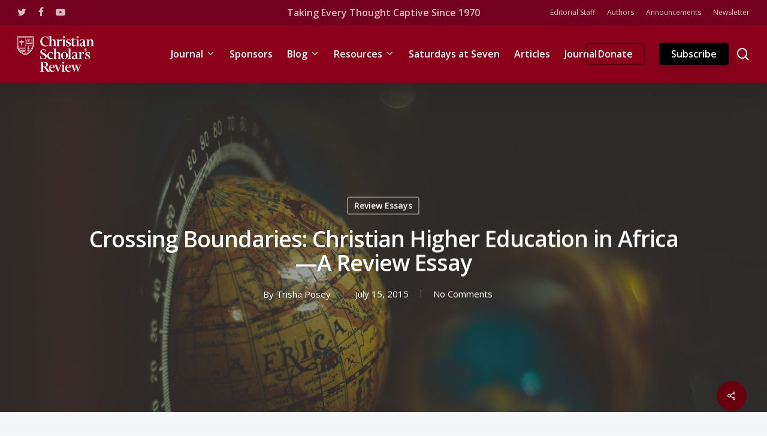

--- FILE ---
content_type: text/html; charset=UTF-8
request_url: https://christianscholars.com/crossing-boundaries-christian-higher-education-in-africa-a-review-essay/
body_size: 32645
content:
<!doctype html>
<html lang="en-US" class="no-js">
<head>
	<meta charset="UTF-8">
	<meta name="viewport" content="width=device-width, initial-scale=1, maximum-scale=1, user-scalable=0" /><link rel="shortcut icon" href="https://christianscholars.s3.us-east-2.amazonaws.com/wp-content/uploads/2022/12/07153547/CSR-Tiny-Icon%401.5x.svg" /><meta name='robots' content='index, follow, max-image-preview:large, max-snippet:-1, max-video-preview:-1' />
	
	<!-- Jetpack Site Verification Tags -->

	<!-- This site is optimized with the Yoast SEO plugin v26.7 - https://yoast.com/wordpress/plugins/seo/ -->
	<link media="all" href="https://christianscholars.com/wp-content/cache/autoptimize/css/autoptimize_8a344ce9b77c2c0f1f84750b5e4cca82.css" rel="stylesheet"><link media="handheld,  projection,  screen" href="https://christianscholars.com/wp-content/cache/autoptimize/css/autoptimize_f72edbead417be9e2d4c18869cf32dc7.css" rel="stylesheet"><title>Crossing Boundaries: Christian Higher Education in Africa —A Review Essay - Christian Scholar’s Review</title>
	<link rel="canonical" href="https://christianscholars.com/crossing-boundaries-christian-higher-education-in-africa-a-review-essay/" />
	<meta property="og:locale" content="en_US" />
	<meta property="og:type" content="article" />
	<meta property="og:title" content="Crossing Boundaries: Christian Higher Education in Africa —A Review Essay - Christian Scholar’s Review" />
	<meta property="og:description" content="Christian Higher Education: A Global Reconnaissance Joel C. Carpenter, Perry L. Glanzer and Nicholas S. Lantinga, eds. Published by Eerdmans in 2014 360pp / $$25.26 / 9780802871053 Amazon Goodreads Christianity and Public Culture in Africa Harri Englund, ed. Published by Ohio University Press in 2011 240pp / $$26.06 / 9780821419458 Amazon Goodreads Christian Higher Education..." />
	<meta property="og:url" content="https://christianscholars.com/crossing-boundaries-christian-higher-education-in-africa-a-review-essay/" />
	<meta property="og:site_name" content="Christian Scholar’s Review" />
	<meta property="article:publisher" content="https://www.facebook.com/christianscholarsreview" />
	<meta property="article:published_time" content="2015-07-15T14:00:35+00:00" />
	<meta property="article:modified_time" content="2019-11-18T02:47:33+00:00" />
	<meta property="og:image" content="https://i1.wp.com/christianscholars.com/wp-content/uploads/2015/08/joao-silas-qEL9_TmC1nY-unsplash.jpg?fit=2000%2C1333&ssl=1" />
	<meta property="og:image:width" content="2000" />
	<meta property="og:image:height" content="1333" />
	<meta property="og:image:type" content="image/jpeg" />
	<meta name="author" content="Trisha Posey" />
	<meta name="twitter:card" content="summary_large_image" />
	<meta name="twitter:creator" content="@XScholarsReview" />
	<meta name="twitter:site" content="@XScholarsReview" />
	<meta name="twitter:label1" content="Written by" />
	<meta name="twitter:data1" content="Trisha Posey" />
	<meta name="twitter:label2" content="Est. reading time" />
	<meta name="twitter:data2" content="26 minutes" />
	<script type="application/ld+json" class="yoast-schema-graph">{"@context":"https://schema.org","@graph":[{"@type":"Article","@id":"https://christianscholars.com/crossing-boundaries-christian-higher-education-in-africa-a-review-essay/#article","isPartOf":{"@id":"https://christianscholars.com/crossing-boundaries-christian-higher-education-in-africa-a-review-essay/"},"author":[{"@id":"https://christianscholars.com/#/schema/person/image/a6bcb6c104bb4c11c53faa6b2db6908a"}],"headline":"Crossing Boundaries: Christian Higher Education in Africa —A Review Essay","datePublished":"2015-07-15T14:00:35+00:00","dateModified":"2019-11-18T02:47:33+00:00","mainEntityOfPage":{"@id":"https://christianscholars.com/crossing-boundaries-christian-higher-education-in-africa-a-review-essay/"},"wordCount":5201,"image":{"@id":"https://christianscholars.com/crossing-boundaries-christian-higher-education-in-africa-a-review-essay/#primaryimage"},"thumbnailUrl":"https://christianscholars.s3.us-east-2.amazonaws.com/wp-content/uploads/2015/08/07163209/joao-silas-qEL9_TmC1nY-unsplash.jpg","articleSection":["Review Essays"],"inLanguage":"en-US"},{"@type":"WebPage","@id":"https://christianscholars.com/crossing-boundaries-christian-higher-education-in-africa-a-review-essay/","url":"https://christianscholars.com/crossing-boundaries-christian-higher-education-in-africa-a-review-essay/","name":"Crossing Boundaries: Christian Higher Education in Africa —A Review Essay - Christian Scholar’s Review","isPartOf":{"@id":"https://christianscholars.com/#website"},"primaryImageOfPage":{"@id":"https://christianscholars.com/crossing-boundaries-christian-higher-education-in-africa-a-review-essay/#primaryimage"},"image":{"@id":"https://christianscholars.com/crossing-boundaries-christian-higher-education-in-africa-a-review-essay/#primaryimage"},"thumbnailUrl":"https://christianscholars.s3.us-east-2.amazonaws.com/wp-content/uploads/2015/08/07163209/joao-silas-qEL9_TmC1nY-unsplash.jpg","datePublished":"2015-07-15T14:00:35+00:00","dateModified":"2019-11-18T02:47:33+00:00","author":{"@id":"https://christianscholars.com/#/schema/person/1c13d277e39b76e29eadab1e9c02b99e"},"breadcrumb":{"@id":"https://christianscholars.com/crossing-boundaries-christian-higher-education-in-africa-a-review-essay/#breadcrumb"},"inLanguage":"en-US","potentialAction":[{"@type":"ReadAction","target":["https://christianscholars.com/crossing-boundaries-christian-higher-education-in-africa-a-review-essay/"]}]},{"@type":"ImageObject","inLanguage":"en-US","@id":"https://christianscholars.com/crossing-boundaries-christian-higher-education-in-africa-a-review-essay/#primaryimage","url":"https://christianscholars.s3.us-east-2.amazonaws.com/wp-content/uploads/2015/08/07163209/joao-silas-qEL9_TmC1nY-unsplash.jpg","contentUrl":"https://christianscholars.s3.us-east-2.amazonaws.com/wp-content/uploads/2015/08/07163209/joao-silas-qEL9_TmC1nY-unsplash.jpg","width":2000,"height":1333},{"@type":"BreadcrumbList","@id":"https://christianscholars.com/crossing-boundaries-christian-higher-education-in-africa-a-review-essay/#breadcrumb","itemListElement":[{"@type":"ListItem","position":1,"name":"Home","item":"https://christianscholars.com/"},{"@type":"ListItem","position":2,"name":"Crossing Boundaries: Christian Higher Education in Africa —A Review Essay"}]},{"@type":"WebSite","@id":"https://christianscholars.com/#website","url":"https://christianscholars.com/","name":"Christian Scholar’s Review","description":"An interdisciplinary academic journal","potentialAction":[{"@type":"SearchAction","target":{"@type":"EntryPoint","urlTemplate":"https://christianscholars.com/?s={search_term_string}"},"query-input":{"@type":"PropertyValueSpecification","valueRequired":true,"valueName":"search_term_string"}}],"inLanguage":"en-US"},{"@type":"Person","@id":"https://christianscholars.com/#/schema/person/image/a6bcb6c104bb4c11c53faa6b2db6908a","name":"Trisha Posey","image":{"@type":"ImageObject","inLanguage":"en-US","@id":"https://christianscholars.com/#/schema/person/image/a0b9fa45c507f0d3a2e4c06eee1e7074","url":"https://christianscholars.s3.us-east-2.amazonaws.com/wp-content/uploads/2019/08/07163229/posey-trisha-150x150.jpeg","contentUrl":"https://christianscholars.s3.us-east-2.amazonaws.com/wp-content/uploads/2019/08/07163229/posey-trisha-150x150.jpeg","width":150,"height":150,"caption":"Trisha Posey"},"description":"Trisha Posey is a Professor of History and Director of the Honors Program at John Brown University.","url":"/author/trisha-posey"}]}</script>
	<!-- / Yoast SEO plugin. -->


<link rel='dns-prefetch' href='//js.stripe.com' />
<link rel='dns-prefetch' href='//www.googletagmanager.com' />
<link rel='dns-prefetch' href='//stats.wp.com' />
<link rel='dns-prefetch' href='//checkout.stripe.com' />
<link rel='dns-prefetch' href='//fonts.googleapis.com' />
<link rel='dns-prefetch' href='//v0.wordpress.com' />
<link rel="alternate" type="application/rss+xml" title="Christian Scholar’s Review &raquo; Feed" href="https://christianscholars.com/feed/" />
<link rel="alternate" type="application/rss+xml" title="Christian Scholar’s Review &raquo; Comments Feed" href="https://christianscholars.com/comments/feed/" />
<script type="text/javascript">
/* <![CDATA[ */
window._wpemojiSettings = {"baseUrl":"https:\/\/s.w.org\/images\/core\/emoji\/16.0.1\/72x72\/","ext":".png","svgUrl":"https:\/\/s.w.org\/images\/core\/emoji\/16.0.1\/svg\/","svgExt":".svg","source":{"concatemoji":"https:\/\/christianscholars.com\/wp-includes\/js\/wp-emoji-release.min.js?ver=6.8.3"}};
/*! This file is auto-generated */
!function(s,n){var o,i,e;function c(e){try{var t={supportTests:e,timestamp:(new Date).valueOf()};sessionStorage.setItem(o,JSON.stringify(t))}catch(e){}}function p(e,t,n){e.clearRect(0,0,e.canvas.width,e.canvas.height),e.fillText(t,0,0);var t=new Uint32Array(e.getImageData(0,0,e.canvas.width,e.canvas.height).data),a=(e.clearRect(0,0,e.canvas.width,e.canvas.height),e.fillText(n,0,0),new Uint32Array(e.getImageData(0,0,e.canvas.width,e.canvas.height).data));return t.every(function(e,t){return e===a[t]})}function u(e,t){e.clearRect(0,0,e.canvas.width,e.canvas.height),e.fillText(t,0,0);for(var n=e.getImageData(16,16,1,1),a=0;a<n.data.length;a++)if(0!==n.data[a])return!1;return!0}function f(e,t,n,a){switch(t){case"flag":return n(e,"\ud83c\udff3\ufe0f\u200d\u26a7\ufe0f","\ud83c\udff3\ufe0f\u200b\u26a7\ufe0f")?!1:!n(e,"\ud83c\udde8\ud83c\uddf6","\ud83c\udde8\u200b\ud83c\uddf6")&&!n(e,"\ud83c\udff4\udb40\udc67\udb40\udc62\udb40\udc65\udb40\udc6e\udb40\udc67\udb40\udc7f","\ud83c\udff4\u200b\udb40\udc67\u200b\udb40\udc62\u200b\udb40\udc65\u200b\udb40\udc6e\u200b\udb40\udc67\u200b\udb40\udc7f");case"emoji":return!a(e,"\ud83e\udedf")}return!1}function g(e,t,n,a){var r="undefined"!=typeof WorkerGlobalScope&&self instanceof WorkerGlobalScope?new OffscreenCanvas(300,150):s.createElement("canvas"),o=r.getContext("2d",{willReadFrequently:!0}),i=(o.textBaseline="top",o.font="600 32px Arial",{});return e.forEach(function(e){i[e]=t(o,e,n,a)}),i}function t(e){var t=s.createElement("script");t.src=e,t.defer=!0,s.head.appendChild(t)}"undefined"!=typeof Promise&&(o="wpEmojiSettingsSupports",i=["flag","emoji"],n.supports={everything:!0,everythingExceptFlag:!0},e=new Promise(function(e){s.addEventListener("DOMContentLoaded",e,{once:!0})}),new Promise(function(t){var n=function(){try{var e=JSON.parse(sessionStorage.getItem(o));if("object"==typeof e&&"number"==typeof e.timestamp&&(new Date).valueOf()<e.timestamp+604800&&"object"==typeof e.supportTests)return e.supportTests}catch(e){}return null}();if(!n){if("undefined"!=typeof Worker&&"undefined"!=typeof OffscreenCanvas&&"undefined"!=typeof URL&&URL.createObjectURL&&"undefined"!=typeof Blob)try{var e="postMessage("+g.toString()+"("+[JSON.stringify(i),f.toString(),p.toString(),u.toString()].join(",")+"));",a=new Blob([e],{type:"text/javascript"}),r=new Worker(URL.createObjectURL(a),{name:"wpTestEmojiSupports"});return void(r.onmessage=function(e){c(n=e.data),r.terminate(),t(n)})}catch(e){}c(n=g(i,f,p,u))}t(n)}).then(function(e){for(var t in e)n.supports[t]=e[t],n.supports.everything=n.supports.everything&&n.supports[t],"flag"!==t&&(n.supports.everythingExceptFlag=n.supports.everythingExceptFlag&&n.supports[t]);n.supports.everythingExceptFlag=n.supports.everythingExceptFlag&&!n.supports.flag,n.DOMReady=!1,n.readyCallback=function(){n.DOMReady=!0}}).then(function(){return e}).then(function(){var e;n.supports.everything||(n.readyCallback(),(e=n.source||{}).concatemoji?t(e.concatemoji):e.wpemoji&&e.twemoji&&(t(e.twemoji),t(e.wpemoji)))}))}((window,document),window._wpemojiSettings);
/* ]]> */
</script>

















<link rel='stylesheet' id='stripe-checkout-button-css' href='https://checkout.stripe.com/v3/checkout/button.css' type='text/css' media='all' />










<link rel='stylesheet' id='nectar_default_font_open_sans-css' href='https://fonts.googleapis.com/css?family=Open+Sans%3A300%2C400%2C600%2C700&#038;subset=latin%2Clatin-ext' type='text/css' media='all' />


<link rel='stylesheet' id='salient-wp-menu-dynamic-css' href='https://christianscholars.com/wp-content/cache/autoptimize/css/autoptimize_single_ca1d5dc48253dfeb847a9569d70474ef.css?ver=57407' type='text/css' media='all' />





<link rel='stylesheet' id='redux-google-fonts-salient_redux-css' href='https://fonts.googleapis.com/css?family=Open+Sans%3A600%2C400&#038;ver=1721405254' type='text/css' media='all' />
<script type="text/javascript" id="jetpack_related-posts-js-extra">
/* <![CDATA[ */
var related_posts_js_options = {"post_heading":"h4"};
/* ]]> */
</script>
<script type="text/javascript" src="https://christianscholars.com/wp-content/plugins/jetpack/_inc/build/related-posts/related-posts.min.js?ver=20240116" id="jetpack_related-posts-js"></script>
<script type="text/javascript" src="https://christianscholars.com/wp-includes/js/jquery/jquery.min.js?ver=3.7.1" id="jquery-core-js"></script>
<script type="text/javascript" src="https://christianscholars.com/wp-includes/js/jquery/jquery-migrate.min.js?ver=3.4.1" id="jquery-migrate-js"></script>

<!-- Google tag (gtag.js) snippet added by Site Kit -->
<!-- Google Analytics snippet added by Site Kit -->
<script type="text/javascript" src="https://www.googletagmanager.com/gtag/js?id=G-K49XSF9L05" id="google_gtagjs-js" async></script>
<script type="text/javascript" id="google_gtagjs-js-after">
/* <![CDATA[ */
window.dataLayer = window.dataLayer || [];function gtag(){dataLayer.push(arguments);}
gtag("set","linker",{"domains":["christianscholars.com"]});
gtag("js", new Date());
gtag("set", "developer_id.dZTNiMT", true);
gtag("config", "G-K49XSF9L05");
 window._googlesitekit = window._googlesitekit || {}; window._googlesitekit.throttledEvents = []; window._googlesitekit.gtagEvent = (name, data) => { var key = JSON.stringify( { name, data } ); if ( !! window._googlesitekit.throttledEvents[ key ] ) { return; } window._googlesitekit.throttledEvents[ key ] = true; setTimeout( () => { delete window._googlesitekit.throttledEvents[ key ]; }, 5 ); gtag( "event", name, { ...data, event_source: "site-kit" } ); }; 
/* ]]> */
</script>
<link rel="https://api.w.org/" href="https://christianscholars.com/wp-json/" /><link rel="alternate" title="JSON" type="application/json" href="https://christianscholars.com/wp-json/wp/v2/posts/3747" /><link rel="EditURI" type="application/rsd+xml" title="RSD" href="https://christianscholars.com/xmlrpc.php?rsd" />
<link rel='shortlink' href='https://wp.me/palwqm-Yr' />
<link rel="alternate" title="oEmbed (JSON)" type="application/json+oembed" href="https://christianscholars.com/wp-json/oembed/1.0/embed?url=https%3A%2F%2Fchristianscholars.com%2Fcrossing-boundaries-christian-higher-education-in-africa-a-review-essay%2F" />
<link rel="alternate" title="oEmbed (XML)" type="text/xml+oembed" href="https://christianscholars.com/wp-json/oembed/1.0/embed?url=https%3A%2F%2Fchristianscholars.com%2Fcrossing-boundaries-christian-higher-education-in-africa-a-review-essay%2F&#038;format=xml" />
<meta name="generator" content="Site Kit by Google 1.170.0" />
		<meta name="viewport" content="width=device-width, minimum-scale=1" />	
		<script type="text/javascript"> var root = document.getElementsByTagName( "html" )[0]; root.setAttribute( "class", "js" ); </script><meta name="generator" content="Powered by WPBakery Page Builder - drag and drop page builder for WordPress."/>
<link rel="icon" href="https://christianscholars.s3.us-east-2.amazonaws.com/wp-content/uploads/2021/10/07160656/CSR-Tiny-Icon%401.5x.svg" sizes="32x32" />
<link rel="icon" href="https://christianscholars.s3.us-east-2.amazonaws.com/wp-content/uploads/2021/10/07160656/CSR-Tiny-Icon%401.5x.svg" sizes="192x192" />
<link rel="apple-touch-icon" href="https://christianscholars.s3.us-east-2.amazonaws.com/wp-content/uploads/2021/10/07160656/CSR-Tiny-Icon%401.5x.svg" />
<meta name="msapplication-TileImage" content="https://christianscholars.s3.us-east-2.amazonaws.com/wp-content/uploads/2021/10/07160656/CSR-Tiny-Icon%401.5x.svg" />
<!-- BEGIN Adobe Fonts for WordPress --><script>
  (function(d) {
    var config = {
      kitId: 'msc7rcd',
      scriptTimeout: 3000,
      async: true
    },
    h=d.documentElement,t=setTimeout(function(){h.className=h.className.replace(/\bwf-loading\b/g,"")+" wf-inactive";},config.scriptTimeout),tk=d.createElement("script"),f=false,s=d.getElementsByTagName("script")[0],a;h.className+=" wf-loading";tk.src='https://use.typekit.net/'+config.kitId+'.js';tk.async=true;tk.onload=tk.onreadystatechange=function(){a=this.readyState;if(f||a&&a!="complete"&&a!="loaded")return;f=true;clearTimeout(t);try{Typekit.load(config)}catch(e){}};s.parentNode.insertBefore(tk,s)
  })(document);
</script><!-- END Adobe Fonts for WordPress -->		
		<noscript><style> .wpb_animate_when_almost_visible { opacity: 1; }</style></noscript></head><body class="wp-singular post-template-default single single-post postid-3747 single-format-standard wp-theme-salient wp-child-theme-christianscholars-child material wpb-js-composer js-comp-ver-6.7.1 vc_responsive" data-footer-reveal="false" data-footer-reveal-shadow="none" data-header-format="centered-menu" data-body-border="off" data-boxed-style="" data-header-breakpoint="1000" data-dropdown-style="minimal" data-cae="easeOutCubic" data-cad="750" data-megamenu-width="contained" data-aie="none" data-ls="fancybox" data-apte="standard" data-hhun="1" data-fancy-form-rcs="default" data-form-style="default" data-form-submit="regular" data-is="minimal" data-button-style="slightly_rounded" data-user-account-button="false" data-flex-cols="true" data-col-gap="default" data-header-inherit-rc="false" data-header-search="true" data-animated-anchors="true" data-ajax-transitions="false" data-full-width-header="true" data-slide-out-widget-area="true" data-slide-out-widget-area-style="slide-out-from-right" data-user-set-ocm="off" data-loading-animation="none" data-bg-header="true" data-responsive="1" data-ext-responsive="true" data-ext-padding="90" data-header-resize="0" data-header-color="custom" data-transparent-header="false" data-cart="false" data-remove-m-parallax="1" data-remove-m-video-bgs="" data-m-animate="0" data-force-header-trans-color="light" data-smooth-scrolling="0" data-permanent-transparent="false" >
	
	<script type="text/javascript">
	 (function(window, document) {

		 if(navigator.userAgent.match(/(Android|iPod|iPhone|iPad|BlackBerry|IEMobile|Opera Mini)/)) {
			 document.body.className += " using-mobile-browser mobile ";
		 }

		 if( !("ontouchstart" in window) ) {

			 var body = document.querySelector("body");
			 var winW = window.innerWidth;
			 var bodyW = body.clientWidth;

			 if (winW > bodyW + 4) {
				 body.setAttribute("style", "--scroll-bar-w: " + (winW - bodyW - 4) + "px");
			 } else {
				 body.setAttribute("style", "--scroll-bar-w: 0px");
			 }
		 }

	 })(window, document);
   </script><a href="#ajax-content-wrap" class="nectar-skip-to-content">Skip to main content</a><div class="ocm-effect-wrap"><div class="ocm-effect-wrap-inner">	
	<div id="header-space"  data-header-mobile-fixed='1'></div> 
	
		<div id="header-outer" data-has-menu="true" data-has-buttons="yes" data-header-button_style="shadow_hover_scale" data-using-pr-menu="true" data-mobile-fixed="1" data-ptnm="false" data-lhe="animated_underline" data-user-set-bg="#8c001b" data-format="centered-menu" data-permanent-transparent="false" data-megamenu-rt="0" data-remove-fixed="1" data-header-resize="0" data-cart="false" data-transparency-option="0" data-box-shadow="large" data-shrink-num="6" data-using-secondary="1" data-using-logo="1" data-logo-height="60" data-m-logo-height="48" data-padding="18" data-full-width="true" data-condense="false" >
			
	<div id="header-secondary-outer" class="centered-menu" data-mobile="default" data-remove-fixed="1" data-lhe="animated_underline" data-secondary-text="true" data-full-width="true" data-mobile-fixed="1" data-permanent-transparent="false" >
		<div class="container">
			<nav>
				<ul id="social"><li><a target="_blank" rel="noopener" href="https://twitter.com/XScholarsReview"><span class="screen-reader-text">twitter</span><i class="fa fa-twitter" aria-hidden="true"></i> </a></li><li><a target="_blank" rel="noopener" href="https://facebook.com/christianscholarsreview/"><span class="screen-reader-text">facebook</span><i class="fa fa-facebook" aria-hidden="true"></i> </a></li><li><a target="_blank" rel="noopener" href=""><span class="screen-reader-text">youtube</span><i class="fa fa-youtube-play" aria-hidden="true"></i> </a></li></ul><div class="nectar-center-text"><a href="https://christianscholars.com/fifty-years-on-the-history-of-the-christian-scholars-review/">Taking Every Thought Captive Since 1970</a></div>					<ul class="sf-menu">
						<li id="menu-item-7430" class="menu-item menu-item-type-post_type menu-item-object-page nectar-regular-menu-item menu-item-7430"><a href="https://christianscholars.com/about/editorial-staff/"><span class="menu-title-text">Editorial Staff</span></a></li>
<li id="menu-item-7426" class="menu-item menu-item-type-post_type menu-item-object-page nectar-regular-menu-item menu-item-7426"><a href="https://christianscholars.com/authors/"><span class="menu-title-text">Authors</span></a></li>
<li id="menu-item-7425" class="menu-item menu-item-type-post_type menu-item-object-page nectar-regular-menu-item menu-item-7425"><a href="https://christianscholars.com/news/"><span class="menu-title-text">Announcements</span></a></li>
<li id="menu-item-7427" class="menu-item menu-item-type-post_type menu-item-object-page nectar-regular-menu-item menu-item-7427"><a href="https://christianscholars.com/newsletter/"><span class="menu-title-text">Newsletter</span></a></li>
					</ul>
									
			</nav>
		</div>
	</div>
	

<div id="search-outer" class="nectar">
	<div id="search">
		<div class="container">
			 <div id="search-box">
				 <div class="inner-wrap">
					 <div class="col span_12">
						  <form role="search" action="https://christianscholars.com/" method="GET">
														 <input type="text" name="s"  value="" aria-label="Search" placeholder="Search" />
							 
						<span>Hit enter to search or ESC to close</span>
												</form>
					</div><!--/span_12-->
				</div><!--/inner-wrap-->
			 </div><!--/search-box-->
			 <div id="close"><a href="#"><span class="screen-reader-text">Close Search</span>
				<span class="close-wrap"> <span class="close-line close-line1"></span> <span class="close-line close-line2"></span> </span>				 </a></div>
		 </div><!--/container-->
	</div><!--/search-->
</div><!--/search-outer-->

<header id="top">
	<div class="container">
		<div class="row">
			<div class="col span_3">
								<a id="logo" href="https://christianscholars.com" data-supplied-ml-starting-dark="false" data-supplied-ml-starting="false" data-supplied-ml="true" >
					<img class="stnd skip-lazy default-logo" width="254" height="118" alt="Christian Scholar’s Review" src="https://christianscholars.s3.us-east-2.amazonaws.com/wp-content/uploads/2021/10/07160700/CSR-Logo-White-Web%402x.png" srcset="https://christianscholars.s3.us-east-2.amazonaws.com/wp-content/uploads/2021/10/07160700/CSR-Logo-White-Web%402x.png 1x, https://christianscholars.s3.us-east-2.amazonaws.com/wp-content/uploads/2021/10/07160700/CSR-Logo-White-Web%402x.png 2x" /><img class="mobile-only-logo skip-lazy" alt="Christian Scholar’s Review" width="56" height="62" src="https://christianscholars.s3.us-east-2.amazonaws.com/wp-content/uploads/2021/10/07160653/CSR-Logo-White-Web%402x-2.png" />				</a>
							</div><!--/span_3-->

			<div class="col span_9 col_last">
									<div class="nectar-mobile-only mobile-header"><div class="inner"></div></div>
									<a class="mobile-search" href="#searchbox"><span class="nectar-icon icon-salient-search" aria-hidden="true"></span><span class="screen-reader-text">search</span></a>
														<div class="slide-out-widget-area-toggle mobile-icon slide-out-from-right" data-custom-color="false" data-icon-animation="simple-transform">
						<div> <a href="#sidewidgetarea" aria-label="Navigation Menu" aria-expanded="false" class="closed">
							<span class="screen-reader-text">Menu</span><span aria-hidden="true"> <i class="lines-button x2"> <i class="lines"></i> </i> </span>
						</a></div>
					</div>
				
									<nav>
													<ul class="sf-menu">
								<li id="menu-item-1159" class="megamenu columns-4 menu-item menu-item-type-custom menu-item-object-custom menu-item-has-children nectar-regular-menu-item sf-with-ul menu-item-1159"><a href="/journal"><span class="menu-title-text">Journal</span><span class="sf-sub-indicator"><i class="fa fa-angle-down icon-in-menu" aria-hidden="true"></i></span></a>
<ul class="sub-menu">
	<li id="menu-item-1799" class="menu-item menu-item-type-custom menu-item-object-custom menu-item-has-children nectar-regular-menu-item menu-item-1799"><a href="#"><span class="menu-title-text">Masthead</span><span class="sf-sub-indicator"><i class="fa fa-angle-right icon-in-menu" aria-hidden="true"></i></span></a>
	<ul class="sub-menu">
		<li id="menu-item-1567" class="button_solid_color_2 menu-item menu-item-type-post_type menu-item-object-page nectar-regular-menu-item menu-item-1567"><a href="https://christianscholars.com/journal/mission/"><span class="menu-title-text">Mission</span></a></li>
		<li id="menu-item-6098" class="menu-item menu-item-type-post_type menu-item-object-page nectar-regular-menu-item menu-item-6098"><a href="https://christianscholars.com/about/editorial-staff/"><span class="menu-title-text">Editorial Staff</span></a></li>
		<li id="menu-item-1500" class="menu-item menu-item-type-post_type menu-item-object-page nectar-regular-menu-item menu-item-1500"><a href="https://christianscholars.com/authors/"><span class="menu-title-text">Authors</span></a></li>
	</ul>
</li>
	<li id="menu-item-1806" class="menu-item menu-item-type-custom menu-item-object-custom menu-item-has-children nectar-regular-menu-item menu-item-1806"><a href="#"><span class="menu-title-text">Issues</span><span class="sf-sub-indicator"><i class="fa fa-angle-right icon-in-menu" aria-hidden="true"></i></span></a>
	<ul class="sub-menu">
		<li id="menu-item-1561" class="menu-item menu-item-type-custom menu-item-object-custom nectar-regular-menu-item menu-item-1561"><a href="/journal"><span class="menu-title-text">Current Issue</span></a></li>
		<li id="menu-item-89" class="menu-item menu-item-type-post_type menu-item-object-page current-post-parent nectar-regular-menu-item menu-item-89"><a href="https://christianscholars.com/journal/archive/"><span class="menu-title-text">Previous Issues</span></a></li>
		<li id="menu-item-1525" class="menu-item menu-item-type-post_type menu-item-object-page nectar-regular-menu-item menu-item-1525"><a href="https://christianscholars.com/articles/"><span class="menu-title-text">All Articles</span></a></li>
	</ul>
</li>
	<li id="menu-item-1800" class="menu-item menu-item-type-custom menu-item-object-custom menu-item-has-children nectar-regular-menu-item menu-item-1800"><a href="#"><span class="menu-title-text">Sections</span><span class="sf-sub-indicator"><i class="fa fa-angle-right icon-in-menu" aria-hidden="true"></i></span></a>
	<ul class="sub-menu">
		<li id="menu-item-1801" class="menu-item menu-item-type-taxonomy menu-item-object-category nectar-regular-menu-item menu-item-1801"><a href="https://christianscholars.com/category/article/"><span class="menu-title-text">Articles</span></a></li>
		<li id="menu-item-5903" class="menu-item menu-item-type-taxonomy menu-item-object-category nectar-regular-menu-item menu-item-5903"><a href="https://christianscholars.com/category/advice-to-christian-professors/"><span class="menu-title-text">Advice to Christian Professors</span></a></li>
		<li id="menu-item-1802" class="menu-item menu-item-type-taxonomy menu-item-object-category nectar-regular-menu-item menu-item-1802"><a href="https://christianscholars.com/category/extended-review/"><span class="menu-title-text">Extended Reviews</span></a></li>
		<li id="menu-item-1804" class="menu-item menu-item-type-taxonomy menu-item-object-category current-post-ancestor current-menu-parent current-post-parent nectar-regular-menu-item menu-item-1804"><a href="https://christianscholars.com/category/review-essays/"><span class="menu-title-text">Review Essays</span></a></li>
		<li id="menu-item-1803" class="menu-item menu-item-type-taxonomy menu-item-object-category nectar-regular-menu-item menu-item-1803"><a href="https://christianscholars.com/category/reviews/"><span class="menu-title-text">Reviews</span></a></li>
	</ul>
</li>
	<li id="menu-item-1807" class="menu-item menu-item-type-custom menu-item-object-custom menu-item-has-children nectar-regular-menu-item menu-item-1807"><a href="#"><span class="menu-title-text">Guidelines</span><span class="sf-sub-indicator"><i class="fa fa-angle-right icon-in-menu" aria-hidden="true"></i></span></a>
	<ul class="sub-menu">
		<li id="menu-item-16647" class="menu-item menu-item-type-post_type menu-item-object-page nectar-regular-menu-item menu-item-16647"><a href="https://christianscholars.com/journal/christianscholars-com-journal-ai-guidlines/"><span class="menu-title-text">AI Guidelines</span></a></li>
		<li id="menu-item-1810" class="menu-item menu-item-type-post_type menu-item-object-page nectar-regular-menu-item menu-item-1810"><a href="https://christianscholars.com/journal/guidelines-for-articles/"><span class="menu-title-text">Guidelines for Articles</span></a></li>
		<li id="menu-item-1808" class="menu-item menu-item-type-post_type menu-item-object-page nectar-regular-menu-item menu-item-1808"><a href="https://christianscholars.com/journal/book-reviews/"><span class="menu-title-text">Guidelines for Book Reviews</span></a></li>
		<li id="menu-item-4903" class="menu-item menu-item-type-post_type menu-item-object-page nectar-regular-menu-item menu-item-4903"><a href="https://christianscholars.com/journal/manuscript-evaluation/"><span class="menu-title-text">Guidelines for Manuscript Evaluation</span></a></li>
		<li id="menu-item-4905" class="menu-item menu-item-type-custom menu-item-object-custom nectar-regular-menu-item menu-item-4905"><a href="https://journals.publicplatform.app/index.php/csr/about/submissions"><span class="menu-title-text">Journal Submission Portal</span></a></li>
	</ul>
</li>
</ul>
</li>
<li id="menu-item-91" class="menu-item menu-item-type-post_type menu-item-object-page nectar-regular-menu-item menu-item-91"><a href="https://christianscholars.com/sponsoring-institutions/"><span class="menu-title-text">Sponsors</span></a></li>
<li id="menu-item-4510" class="menu-item menu-item-type-post_type menu-item-object-page menu-item-has-children nectar-regular-menu-item sf-with-ul menu-item-4510"><a href="https://christianscholars.com/blog/"><span class="menu-title-text">Blog</span><span class="sf-sub-indicator"><i class="fa fa-angle-down icon-in-menu" aria-hidden="true"></i></span></a>
<ul class="sub-menu">
	<li id="menu-item-4799" class="menu-item menu-item-type-post_type menu-item-object-page nectar-regular-menu-item menu-item-4799"><a href="https://christianscholars.com/blog/contributors/"><span class="menu-title-text">Blog Contributors</span></a></li>
	<li id="menu-item-4992" class="menu-item menu-item-type-post_type menu-item-object-page nectar-regular-menu-item menu-item-4992"><a href="https://christianscholars.com/blog/guidelines/"><span class="menu-title-text">Blog Submission Guidelines</span></a></li>
	<li id="menu-item-4917" class="menu-item menu-item-type-post_type menu-item-object-page nectar-regular-menu-item menu-item-4917"><a href="https://christianscholars.com/news/"><span class="menu-title-text">News</span></a></li>
	<li id="menu-item-4816" class="menu-item menu-item-type-post_type menu-item-object-page nectar-regular-menu-item menu-item-4816"><a href="https://christianscholars.com/newsletter/"><span class="menu-title-text">Newsletter</span></a></li>
	<li id="menu-item-7539" class="menu-item menu-item-type-custom menu-item-object-custom nectar-regular-menu-item menu-item-7539"><a href="https://digest.christianscholars.com/"><span class="menu-title-text">Newsletter Archive</span></a></li>
</ul>
</li>
<li id="menu-item-4517" class="menu-item menu-item-type-post_type menu-item-object-page menu-item-has-children nectar-regular-menu-item sf-with-ul menu-item-4517"><a href="https://christianscholars.com/resources/"><span class="menu-title-text">Resources</span><span class="sf-sub-indicator"><i class="fa fa-angle-down icon-in-menu" aria-hidden="true"></i></span></a>
<ul class="sub-menu">
	<li id="menu-item-4835" class="menu-item menu-item-type-custom menu-item-object-custom nectar-regular-menu-item menu-item-4835"><a href="https://christianscholars.com/resources/#societies"><span class="menu-title-text">Christian Professional Societies</span></a></li>
	<li id="menu-item-4836" class="menu-item menu-item-type-custom menu-item-object-custom nectar-regular-menu-item menu-item-4836"><a href="https://christianscholars.com/resources/#journals"><span class="menu-title-text">Christian Journals</span></a></li>
	<li id="menu-item-4837" class="menu-item menu-item-type-custom menu-item-object-custom nectar-regular-menu-item menu-item-4837"><a href="https://christianscholars.com/resources/#institutes"><span class="menu-title-text">Institutes</span></a></li>
	<li id="menu-item-9901" class="menu-item menu-item-type-post_type menu-item-object-page nectar-regular-menu-item menu-item-9901"><a href="https://christianscholars.com/resources/christian-study-centers/"><span class="menu-title-text">Christian Study Centers</span></a></li>
	<li id="menu-item-5370" class="menu-item menu-item-type-post_type menu-item-object-page nectar-regular-menu-item menu-item-5370"><a href="https://christianscholars.com/resources/top-faith-animating-learning-books/"><span class="menu-title-text">Top Faith Animating Learning Books</span></a></li>
</ul>
</li>
<li id="menu-item-11974" class="menu-item menu-item-type-post_type menu-item-object-page nectar-regular-menu-item menu-item-11974"><a href="https://christianscholars.com/saturdays-at-seven-conversation-series/"><span class="menu-title-text">Saturdays at Seven</span></a></li>
<li id="menu-item-16645" class="menu-item menu-item-type-post_type menu-item-object-page nectar-regular-menu-item menu-item-16645"><a href="https://christianscholars.com/articles/"><span class="menu-title-text">Articles</span></a></li>
<li id="menu-item-16646" class="menu-item menu-item-type-post_type menu-item-object-page nectar-regular-menu-item menu-item-16646"><a href="https://christianscholars.com/journal/"><span class="menu-title-text">Journal</span></a></li>
							</ul>
													<ul class="buttons sf-menu" data-user-set-ocm="off">

								<li id="menu-item-7335" class="menu-item menu-item-type-post_type menu-item-object-page button_bordered_2 menu-item-7335"><a href="https://christianscholars.com/donate/"><span class="menu-title-text">Donate</span></a></li>
<li id="menu-item-2013" class="menu-item menu-item-type-post_type menu-item-object-page button_solid_color_2 menu-item-2013"><a href="https://christianscholars.com/journal/subscribe/"><span class="menu-title-text">Subscribe</span></a></li>
<li id="search-btn"><div><a href="#searchbox"><span class="icon-salient-search" aria-hidden="true"></span><span class="screen-reader-text">search</span></a></div> </li>
							</ul>
						
					</nav>

					<div class="logo-spacing" data-using-image="true"><img class="hidden-logo" alt="Christian Scholar’s Review" width="254" height="118" src="https://christianscholars.s3.us-east-2.amazonaws.com/wp-content/uploads/2021/10/07160700/CSR-Logo-White-Web%402x.png" /></div>
				</div><!--/span_9-->

				
			</div><!--/row-->
					</div><!--/container-->
	</header>		
	</div>
		<div id="ajax-content-wrap">
<div id="page-header-wrap" data-animate-in-effect="none" data-midnight="light" class="" style="height: 550px;"><div id="page-header-bg" class="not-loaded  hentry" data-post-hs="default_minimal" data-padding-amt="normal" data-animate-in-effect="none" data-midnight="light" data-text-effect="" data-bg-pos="top" data-alignment="left" data-alignment-v="middle" data-parallax="0" data-height="550"  style="height:550px;">					<div class="page-header-bg-image-wrap" id="nectar-page-header-p-wrap" data-parallax-speed="fast">
						<div class="page-header-bg-image" style="background-image: url(https://christianscholars.s3.us-east-2.amazonaws.com/wp-content/uploads/2015/08/07163209/joao-silas-qEL9_TmC1nY-unsplash.jpg);"></div>
					</div> 
				<div class="container"><img loading="lazy" class="hidden-social-img" src="https://christianscholars.com/wp-content/uploads/2015/08/joao-silas-qEL9_TmC1nY-unsplash.jpg" alt="Crossing Boundaries: Christian Higher Education in Africa —A Review Essay" style="display: none;" />
					<div class="row">
						<div class="col span_6 section-title blog-title" data-remove-post-date="0" data-remove-post-author="0" data-remove-post-comment-number="0">
							<div class="inner-wrap">

								<a class="review-essays" href="https://christianscholars.com/category/review-essays/" >Review Essays</a>
								<h1 class="entry-title">Crossing Boundaries: Christian Higher Education in Africa —A Review Essay</h1>

								

																	<div id="single-below-header" data-hide-on-mobile="false">
										<span class="meta-author vcard author"><span class="fn"><span class="author-leading">By</span> <a href="/author/trisha-posey" title="Posts by Trisha Posey" class="author url fn" rel="author">Trisha Posey</a></span></span><span class="meta-date date published">July 15, 2015</span><span class="meta-date date updated rich-snippet-hidden">November 17th, 2019</span><span class="meta-comment-count"><a href="https://christianscholars.com/crossing-boundaries-christian-higher-education-in-africa-a-review-essay/#respond">No Comments</a></span>									</div><!--/single-below-header-->
						
											</div>

				</div><!--/section-title-->
							</div><!--/row-->

			


			</div>
</div>

</div>

<div class="container-wrap" data-midnight="dark" data-remove-post-date="0" data-remove-post-author="0" data-remove-post-comment-number="0">
	<div class="container main-content">

		
		<div class="row">

			
			<div class="post-area col  span_9">

			
<article id="post-3747" class="post-3747 post type-post status-publish format-standard has-post-thumbnail category-review-essays">
  
  <div class="inner-wrap">

		<div class="post-content" data-hide-featured-media="1">
      
        <div class="content-inner">
                    <div class="card book">
            <div class="book_cover">
                <img decoding="async" src="https://christianscholars.s3.us-east-2.amazonaws.com/wp-content/uploads/2019/08/07163211/Christian-Higher-Education-200x300.jpg" srcset="https://christianscholars.s3.us-east-2.amazonaws.com/wp-content/uploads/2019/08/07163211/Christian-Higher-Education-200x300.jpg 200w, https://christianscholars.s3.us-east-2.amazonaws.com/wp-content/uploads/2019/08/07163211/Christian-Higher-Education.jpg 333w" alt="" />
            </div>
                
            <div class="details">
                <h4 class="book_title">Christian Higher Education: A Global Reconnaissance</h4>

                <div class="book_authors">
                    Joel C. Carpenter, Perry L. Glanzer and Nicholas S. Lantinga, eds.                </div>

                <div class="book_description">
                                    </div>

                <div class="publisher">
                    Published by <span class="name">Eerdmans</span> in <span class="publication_date">2014</span>
                </div>
                
                <div class="meta_data">
                    <span class="book_page">360pp</span> / <span class="retail_price">$$25.26</span> / <span class="isbn_13">9780802871053</span>
                </div>
                
                <div class="purchase_options">
                    <div class="button amazon"><a href="https://www.amazon.com/Christian-Higher-Education-Global-Reconnaissance/dp/0802871054">Amazon</a></div>
                    <div class="button goodreads"><a href="">Goodreads</a></div>
                </div>
            </div>          
        </div>
                    <div class="card book">
            <div class="book_cover">
                <img decoding="async" src="https://christianscholars.s3.us-east-2.amazonaws.com/wp-content/uploads/2019/08/07163210/Christianity-and-Public-Culture-in-Africa-189x300.jpg" srcset="https://christianscholars.s3.us-east-2.amazonaws.com/wp-content/uploads/2019/08/07163210/Christianity-and-Public-Culture-in-Africa-189x300.jpg 189w, https://christianscholars.s3.us-east-2.amazonaws.com/wp-content/uploads/2019/08/07163210/Christianity-and-Public-Culture-in-Africa.jpg 314w" alt="" />
            </div>
                
            <div class="details">
                <h4 class="book_title">Christianity and Public Culture in Africa</h4>

                <div class="book_authors">
                    Harri Englund, ed.                </div>

                <div class="book_description">
                                    </div>

                <div class="publisher">
                    Published by <span class="name">Ohio University Press</span> in <span class="publication_date">2011</span>
                </div>
                
                <div class="meta_data">
                    <span class="book_page">240pp</span> / <span class="retail_price">$$26.06</span> / <span class="isbn_13">9780821419458</span>
                </div>
                
                <div class="purchase_options">
                    <div class="button amazon"><a href="https://www.amazon.com/Christianity-Culture-Cambridge-African-Studies/dp/0821419455">Amazon</a></div>
                    <div class="button goodreads"><a href="">Goodreads</a></div>
                </div>
            </div>          
        </div>
                    <div class="card book">
            <div class="book_cover">
                <img decoding="async" src="https://christianscholars.s3.us-east-2.amazonaws.com/wp-content/uploads/2019/08/07163210/Christian-Higher-Education-in-the-Global-Context-200x300.jpg" srcset="https://christianscholars.s3.us-east-2.amazonaws.com/wp-content/uploads/2019/08/07163210/Christian-Higher-Education-in-the-Global-Context-200x300.jpg 200w, https://christianscholars.s3.us-east-2.amazonaws.com/wp-content/uploads/2019/08/07163210/Christian-Higher-Education-in-the-Global-Context.jpg 333w" alt="" />
            </div>
                
            <div class="details">
                <h4 class="book_title">Christian Higher Education in the Global Context: Implications for Curriculum, Pedagogy, and Administration</h4>

                <div class="book_authors">
                    Nick Lantinga, ed.                </div>

                <div class="book_description">
                                    </div>

                <div class="publisher">
                    Published by <span class="name">Dordt College Press</span> in <span class="publication_date">2008</span>
                </div>
                
                <div class="meta_data">
                    <span class="book_page">396pp</span> / <span class="retail_price">$$12.79</span> / <span class="isbn_13">9780932914781</span>
                </div>
                
                <div class="purchase_options">
                    <div class="button amazon"><a href="https://www.amazon.com/Christian-Higher-Education-Global-Context/dp/0932914780">Amazon</a></div>
                    <div class="button goodreads"><a href="">Goodreads</a></div>
                </div>
            </div>          
        </div>
                    <div class="card book">
            <div class="book_cover">
                <img decoding="async" src="https://christianscholars.s3.us-east-2.amazonaws.com/wp-content/uploads/2019/08/07163210/A-History-of-African-Higher-Education-189x300.jpg" srcset="https://christianscholars.s3.us-east-2.amazonaws.com/wp-content/uploads/2019/08/07163210/A-History-of-African-Higher-Education-189x300.jpg 189w, https://christianscholars.s3.us-east-2.amazonaws.com/wp-content/uploads/2019/08/07163210/A-History-of-African-Higher-Education.jpg 315w" alt="" />
            </div>
                
            <div class="details">
                <h4 class="book_title">A History of African Higher Education from Antiquity to the Present: A Critical Synthesis</h4>

                <div class="book_authors">
                    Y. G.-M. Lulat                </div>

                <div class="book_description">
                                    </div>

                <div class="publisher">
                    Published by <span class="name">Praeger</span> in <span class="publication_date">2005</span>
                </div>
                
                <div class="meta_data">
                    <span class="book_page">640pp</span> / <span class="retail_price">$$136.95</span> / <span class="isbn_13">9780313320613</span>
                </div>
                
                <div class="purchase_options">
                    <div class="button amazon"><a href="https://www.amazon.com/History-African-Education-Antiquity-Present/dp/0313320616">Amazon</a></div>
                    <div class="button goodreads"><a href="https://www.goodreads.com/book/show/1336547">Goodreads</a></div>
                </div>
            </div>          
        </div>
    
<p><strong><em>Trisha Posey </em></strong><em>is Director of the Honors Scholars Program and Associate Professor of History at John Brown University. </em></p>



<p>In May 2013, I was part of a group of faculty from John Brown and Cornerstone Universities that visited Uganda Christian University (UCU) in Mukono, Uganda to participate in workshops on the integration of faith, learning, and service. On the Sunday of our visit, the team spent the morning worshiping with the students and staff of UCU. Most of the songs we sang during the service were American praise and worship songs from the 1990s, many of which came from and are still sung in American evangelical churches. The student worship group leading the service sang mightily, but most other voices were subdued during this part of the service—the voices of the American visitors seemed at times to be the loudest in the chapel. In pondering why this was the case, I wondered if it might be because the music still seemed somewhat foreign to a group of people steeped in the lively story-saturated percussive music of East Africa. What was lost in translation in the movement of Western praise and worship music to East Africa? This idea of translation of the faith across cultural boundaries became a dominant theme during our time at UCU.<br></p>



<p>The subject of cross-cultural encounters in the context of Christianity is nothing new—it goes all the way back to Pentecost. New manifestations of old questions are popping up, though, and one of the most significant discussions in recent years has been on the nature of Christian higher education in the Global South and the relationship of Western Christian colleges and universities with their new peers in the developing world, specifically Africa. Christian higher education in Africa has experienced explosive growth in the past three decades. Forty-six Christian universities have been founded in Africa during this time, constituting over one quarter of all new Christian universities started around the world.<span id='easy-footnote-1-3747' class='easy-footnote-margin-adjust'></span><span class='easy-footnote'><a href='#easy-footnote-bottom-1-3747' title='Joel Carpenter, “New Christian Universities and the Conversion of Cultures,” &lt;em&gt;Evangelical Review of Theology &lt;/em&gt;36 (2012): 14. '><sup>1</sup></a></span> Just as explosive has been the response to this phenomenon by Christian scholars of higher education. A number of recent articles and books explore the impact of the changing nature of Christian higher education (CHE) on African states, public life, and development, as well as the potential influence of new African Christian colleges on Christian colleges in the West. This new literature shows the potential in and the challenges of CHE in Africa; it also raises new questions about the influence African CHE will have on Christianity as it continues moving to the Global South. </p>



<h4 class="wp-block-heading"><strong>Higher Education in Africa, a Brief History
</strong></h4>



<p>Of course, African CHE did not emerge <em>ex nihilo</em>; a complete understanding of CHE in Africa requires knowledge of the broader history of higher education on the continent. Y. G.-M. Lulat’s comprehensive <em>A History of African Higher Education from Antiquity to the Present: A Critical Synthesis </em>provides a useful starting point here.<span id='easy-footnote-2-3747' class='easy-footnote-margin-adjust'></span><span class='easy-footnote'><a href='#easy-footnote-bottom-2-3747' title='Y. G.-M. Lulat, &lt;em&gt;A History of African Higher Education from Antiquity to the Present: A Critical Synthesis &lt;/em&gt;(Westport, CT: Praeger, 2005). '><sup>2</sup></a></span> Lulat’s text reminds us that higher education in Africa goes back to the ancient period, when Alexandria served as the center of learning for the Western world. For the purpose of understanding CHE, much of the value of this text lies in its description of African higher education from colonialism forward. From the very beginning of their work in Africa, missionaries were heavily involved in education, sponsoring Bible schools and primary and secondary educational institutions. Mission schools contributed to the larger colonial project, providing industrial and vocational training for the creation of a class of Africans who could serve as middle managers in the colonial bureaucracy. This approach influenced attitudes toward colonial higher education in Africa. For example, the 1922 Phelps-Stokes Commission, a reporting group sponsored by a U.S. mission agency that influenced colonial education policy, privileged vocational training for Africans over liberal arts education.<span id='easy-footnote-3-3747' class='easy-footnote-margin-adjust'></span><span class='easy-footnote'><a href='#easy-footnote-bottom-3-3747' title='Ibid., 215. '><sup>3</sup></a></span> Not all Western colonial leaders agreed with this approach; some preferred a Western-style liberal arts education for Africa’s leaders. At the heart of this debate, similar to
the one carried out by Booker T. Washington and W. E. B. DuBois in the United
States, was the question of the purpose of education. Should education be used
to build habits of industry and encourage economic growth, or should it focus
on the intellectual development of African leaders?
</p>



<p>The debate over the nature of higher education in Africa lost much of its
energy in the lead-up to decolonization. Recognizing the need to educate African
leaders for independence, colonial governments began investing heavily in
African higher education. In Uganda, for example, Makerere University, which
had been established as a technical school in 1922, became part of the University
of East Africa (which also included universities in Kenya and Tanzania) in 1963.
Officially part of the University of London system, the University of East Africa
conveyed degrees under the authority of its mother institution. In 1970, Makerere
split from its sister institutions and the University of London, becoming its own
entity. Many other African universities followed the same route—moving from
technical schools to full-fledged universities under the authority of the colonial
government and then breaking ties during the early period of independence in
the late 1960s and early 1970s.
</p>



<p>During this time, international support for African higher education was strong. Organizations like the International Monetary Fund and World Bank fully supported higher education movements like those in Uganda. However, during the 1980s, support for African colleges and universities waned as international funding agencies began to focus more on primary and secondary educational needs, which they saw as more pressing<span id='easy-footnote-4-3747' class='easy-footnote-margin-adjust'></span><span class='easy-footnote'><a href='#easy-footnote-bottom-4-3747' title='David W. Chapman and Ann E. Austin, “The Changing Context of Higher Education in the Developing World,” in &lt;em&gt;Higher Education in the Developing World: Changing Contexts and Institutional Responses&lt;/em&gt;, eds. David W. Chapman and Ann E. Austin (Westport, CT: Greenwood Press, 2002), 3-21. '><sup>4</sup></a></span> In the meantime, demand for college education in Africa rose, which increased the pressure to admit students without the resources to educate them well. </p>



<p>While these changes were happening at public universities, private Christian colleges and universities began popping up all over the continent. Over half of them grew out of seminaries and theological colleges that had been founded by missionaries in the late nineteenth and early twentieth centuries.<span id='easy-footnote-5-3747' class='easy-footnote-margin-adjust'></span><span class='easy-footnote'><a href='#easy-footnote-bottom-5-3747' title='Faith Nguru, “Development of Christian Higher Education in Kenya: An Overview,” in &lt;em&gt;Christian Higher Education: A Global Reconnaissance, &lt;/em&gt;eds. Joel Carpenter, et. al. (Grand Rapids, MI: William B. Eerdmans Publishing Company, 2014), 43. '><sup>5</sup></a></span> Uganda Christian University, for example, grew out of Bishop Tucker Theological College, an Anglican seminary founded by missionaries in 1913. UCU became a full university in 1997 and received a government charter (the first in Uganda) in 2004. Other universities such as Northrise University in Zambia (founded in 2003) grew out of partnerships between African Christians and American Christian educators. From the late 1990s to the present, enrollment at Christian colleges and universities in Africa has grown steadily, and at some universities the enrollments have experienced a veritable explosion. UCU now has 11,000 students and is about one-third the size of Makerere University.<span id='easy-footnote-6-3747' class='easy-footnote-margin-adjust'></span><span class='easy-footnote'><a href='#easy-footnote-bottom-6-3747' title='N.V. Varghese, Growth and Expansion of Higher Education in Africa (Paris: International Institute for Educational Planning, 2006), http://unesdoc.unesco.org/images/0015/001502/150255e.pdf (Accessed January 10, 2014). See also www.ucu.ac.ug (Accessed January 10, 2014) and http://northrise.org (Accessed January 10, 2014). '><sup>6</sup></a></span> </p>



<h4 class="wp-block-heading"><strong>What is “African” about African CHE?
</strong></h4>



<p>What makes CHE in Africa particularly “African”? This is one of the questions addressed by <em>Christian Higher Education in the Global Context</em>, a compilation of the proceedings of the 2006 conference of the International Association for the Promotion of Christian Higher Education (IAPCHE). IAPCHE, founded in 1975 through the work of scholars at Potchefstroom University in South Africa, brought together Christian colleges and universities in the Reformed tradition to develop a community of like-minded institutions and promote quality Christian higher education.<span id='easy-footnote-7-3747' class='easy-footnote-margin-adjust'></span><span class='easy-footnote'><a href='#easy-footnote-bottom-7-3747' title='John Hulst, “Highlights of IAPCHE’s History,” in &lt;em&gt;Christian Higher Education in the Global Context: Implications for Curriculum, Pedagogy, and Administration&lt;/em&gt;, ed. Nick Lantinga (Sioux Center, IA: Dordt College Press, 2008), 22-23. '><sup>7</sup></a></span> The conference papers and responses in <em>Christian Higher Education in the Global Context</em>, therefore, have a strong Reformed tone to them, but they address broadly key questions of CHE in the international context. Given the Reformed emphasis on the concept of worldview, many of the papers and responses explore the concept of the “African worldview” and its real and potential implications for CHE. For example, Samson Makhado argues in his essay: “The two worldviews differ in their anthologies (understandings of reality), their anthropology (view of man or view of society), their epistemology (theories of knowing), and axiology (norms and values).”<span id='easy-footnote-8-3747' class='easy-footnote-margin-adjust'></span><span class='easy-footnote'><a href='#easy-footnote-bottom-8-3747' title='Samson Makhado, “Response to Doug Bloomberg,” in &lt;em&gt;Christian Higher Education in the Global Context&lt;/em&gt;, 219. '><sup>8</sup></a></span> The assumption among scholars like Makhado is that singular African and Western worldviews exist and that these worldviews are inherently contradictory. </p>



<p>Not all African scholars contrast Western and African worldviews in such stark terms; some simply highlight the ways in which African ways of knowing and understanding could promote new ways of thinking and teaching in global CHE. Moshe Rajuili, for example, points out that an age-old pedagogical technique in Africa, the use of proverbs and riddles, provides a unique space for promoting critical thinking and problem solving and can be a transformative mode of teaching and learning in a multi-cultural environment.<span id='easy-footnote-9-3747' class='easy-footnote-margin-adjust'></span><span class='easy-footnote'><a href='#easy-footnote-bottom-9-3747' title='Moshe Rajuili, “Developing a Curriculum, Employing a Pedagogy, and an Administration of Christian Higher Education that Addresses Competing Worldviews in Southern Africa,” in &lt;em&gt;Christian Higher Education in the Global Context&lt;/em&gt;, 88. '><sup>9</sup></a></span> An example of this is the <em>African Bible Commentary</em>, created by “African scholars who respect the integrity of the text and use African proverbs, metaphors, and stories to make it speak to African believers in the villages and cities across the entire continent.”<span id='easy-footnote-10-3747' class='easy-footnote-margin-adjust'></span><span class='easy-footnote'><a href='#easy-footnote-bottom-10-3747' title='Tokunboh Adeyemo, ed., &lt;em&gt;African Bible Commentary &lt;/em&gt;(Nairobi: WordAlive Publishers/Zondervan, 2006), ix. '><sup>10</sup></a></span> The power of narrative and story is central to the African educational experience, and African CHE gives Western scholars an opportunity to recapture this power in their teaching. </p>



<p>Defining one “African Christian worldview” is highly problematic because of the multiplicity of Christian denominations on the continent. Catholicism, Pentecostalism, and Anglicanism are the three dominant Christian traditions in Africa, but the Christian landscape is irreducible to tidy categorization. Among the sixty-eight African Christian colleges and universities listed in the IAPCHE database of international Christian colleges and universities, sixteen are Catholic, nine are Seventh-Day Adventist, four are Pentecostal, and the others are either Baptist, Methodist, or defined as broadly Protestant.<span id='easy-footnote-11-3747' class='easy-footnote-margin-adjust'></span><span class='easy-footnote'><a href='#easy-footnote-bottom-11-3747' title='http://www.iapche.org/GCHE%20Website%20Files/Africa/Africa3.pdf (Accessed October 22, 2013). '><sup>11</sup></a></span> It is probably fair to say that these colleges and universities take different approaches to teaching, the relationship between faith and reason, and the role of Christianity in public life. </p>



<p>While not specifically about CHE in Africa, <em>Christianity and Public Culture in Africa</em>, edited by Harri Englund,<span id='easy-footnote-12-3747' class='easy-footnote-margin-adjust'></span><span class='easy-footnote'><a href='#easy-footnote-bottom-12-3747' title='Harri Englund, ed., &lt;em&gt;Christianity and Public Culture in Africa &lt;/em&gt;(Athens, OH: Ohio University Press, 2011). '><sup>12</sup></a></span> provides insight into the ways that Christianity has influenced African public life, revealing along the way that there is no singular African Christian worldview. For example Marja Hinfelaar’s essay on the political divide among Christians that occurred in Zambia following President Frederick Chiluba’s declaration of Zambia as a “Christian nation” in 1991 shows that there is not always agreement between Christian denominational leaders about the relationship between faith and public life. As Hinfelaar contends, Zambian Christians split along denominational lines in response to the declaration, with Pentecostals supporting the declaration as a way to prove their political loyalty and other Protestants and Catholics rejecting it out of a concern for its potential impact on religious pluralism.<span id='easy-footnote-13-3747' class='easy-footnote-margin-adjust'></span><span class='easy-footnote'><a href='#easy-footnote-bottom-13-3747' title='Marja Hinfelaar, “Debating the Secular in Zambia: The Response of the Catholic Church to Scientific Socialism and Christian Nation, 1976-2006,” in &lt;em&gt;Christianity and Public Culture in Africa&lt;/em&gt;, 59-60. '><sup>13</sup></a></span> </p>



<p>The prevalence of Pentecostalism has significant implications for African CHE, though scholars of Pentecostalism hold a variety of views on its nature. Some emphasize its highly stylized “health and wealth” approach to the Gospel,<span id='easy-footnote-14-3747' class='easy-footnote-margin-adjust'></span><span class='easy-footnote'><a href='#easy-footnote-bottom-14-3747' title='Birgit Meyer, “Going and Making Public: Pentecostalism as Public Religion in Ghana,” in &lt;em&gt;Christianity and Public Culture in Africa&lt;/em&gt;, 149-166; and Damaris Parsitau, “Arise, Oh Ye Daughters of Faith: Women, Pentecostalism, and Public Culture in Kenya,” in &lt;em&gt;Christianity and Public Culture in Africa&lt;/em&gt;, 131-145. '><sup>14</sup></a></span> and others challenge this view as reductionistic. As Michael Perry Kweku Okyerefo argues, many Ghanaian Pentecostal churches engage in social service ministries such as orphan care and medical treatment. According to Okyerefo, the prosperity gospel </p>



<blockquote class="wp-block-quote is-layout-flow wp-block-quote-is-layout-flow"><p>does not simply implore its adherents to look up to a miracle-working God or ignore poverty-creating conditions. It raises the consciousness of people to combat poverty through the skills they have acquired in these churches while all the time committing themselves to God’s blessings.<span id='easy-footnote-15-3747' class='easy-footnote-margin-adjust'></span><span class='easy-footnote'><a href='#easy-footnote-bottom-15-3747' title='Michael Perry Keweku Okyerefo, “The Gospel of Public Image in Ghana,” in &lt;em&gt;Christianity and Public Culture in Africa&lt;/em&gt;, 213. '><sup>15</sup></a></span> </p></blockquote>



<p>Pentecostalism, with all of its diverse (even contradictory) manifestations,
is a dominant form of Protestant Christianity in Africa, yet only four African
Christian colleges and universities identify themselves as Pentecostal. What
implications will this have as Pentecostal students enter Christian colleges and
universities with understandings of the integration of faith and learning that
differ from their Reformed, Anglican, or Wesleyan instructors?
</p>



<p>A related question is whether different Christian traditions in Africa can embrace common educational goals. From the literature on the varieties of Christian practice in Africa, this does seem like a challenge. Nonetheless, the growth of CHE in Africa provides hope for transcending narrow denominational differences in the pursuit of shared educational objectives. As George Marsden shows in his survey of the American landscape of CHE, one of the values of religious institutions is that they “can also be important contributors toward helping their supporting religious communities grow beyond narrowly sectarian, inward-looking, and partisan interests.”<span id='easy-footnote-16-3747' class='easy-footnote-margin-adjust'></span><span class='easy-footnote'><a href='#easy-footnote-bottom-16-3747' title='George Marsden, “A Renaissance of Christian Higher Education in the United States,” in &lt;em&gt;Christian Higher Education&lt;/em&gt;, 275. '><sup>16</sup></a></span> Just as the Council for Christian Colleges and Universities (CCCU) has served to bind together educators from a variety of Christian backgrounds, so can the CCCU and organizations like the Center for the Promotion of CHE in Africa do the same for African Christian educational leaders. Douglas Campbell uses the analogy of the Trinity to express his hope for “true dialogue, true intimacy, and true oneness” among Christian scholars and educators in the global context.<span id='easy-footnote-17-3747' class='easy-footnote-margin-adjust'></span><span class='easy-footnote'><a href='#easy-footnote-bottom-17-3747' title='Douglas G. Campbell, “Response to Jose Ramon Alcantara-Mejia,” in &lt;em&gt;Christian Higher Education in the Global Context&lt;/em&gt;, 115. '><sup>17</sup></a></span> The same might apply to African scholars as well. </p>



<h4 class="wp-block-heading"><strong>Unique Challenges to African CHE
</strong></h4>



<p>Any examination of the state of CHE in Africa inevitably must address the enormous challenges facing African Christian colleges and universities. The most obvious challenge is brain drain, which James Otieno Jowi identifies as “the highest-rated risk of internationalization.”<span id='easy-footnote-18-3747' class='easy-footnote-margin-adjust'></span><span class='easy-footnote'><a href='#easy-footnote-bottom-18-3747' title='James Otieno Jowi, “Internationalization of Higher Education in Africa: Developments, Emerging Trends, Issues and Policy Implications,” &lt;em&gt;Higher Education Policy &lt;/em&gt;22 (2009): 274. '><sup>18</sup></a></span> This provides a unique dilemma for African Christian colleges and universities, which lack qualified teachers and must rely on part-time faculty to teach their courses. This is a persistent theme in <em>Christian Higher Education: A Global Reconnaissance</em>, edited by Joel Carpenter, Perry Glanzer, and Nick Lantinga. The contributors to this volume, who are Christian educators from around the world, agree that integrating faith and learning in an environment in which university faculty play only a minor role on campus is a significant challenge. Carpenter points to a study of teaching at Uganda Christian University that indicates that most professors have “very little idea of what a Christian perspective on their discipline might be.”<span id='easy-footnote-19-3747' class='easy-footnote-margin-adjust'></span><span class='easy-footnote'><a href='#easy-footnote-bottom-19-3747' title='Carpenter, “Introduction: Christian Universities and the Global Expansion of Higher Education,” in &lt;em&gt;Christian Higher Education&lt;/em&gt;, 63. UCU is working to address this issue through the work of their new Institute of Faith, Learning, and Service. '><sup>19</sup></a></span> At Kenya’s St. Paul’s University, according to Faith Nguru, “most of the courses are staffed with part-time teachers and these instructors do not receive much guidance in teaching from a Christian perspective.”<span id='easy-footnote-20-3747' class='easy-footnote-margin-adjust'></span><span class='easy-footnote'><a href='#easy-footnote-bottom-20-3747' title='Nguru, “Development of Christian Higher Education in Kenya,” 56. '><sup>20</sup></a></span> Glanzer asserts that hiring full-time Christian staff at Christian colleges and universities is axiomatic for the survival of the Christian educational mission in Africa. To continue relying heavily on part-time faculty, he maintains, could result in “fostering the survival of the institution at the expense of either the Christian mission or academic integrity.”<span id='easy-footnote-21-3747' class='easy-footnote-margin-adjust'></span><span class='easy-footnote'><a href='#easy-footnote-bottom-21-3747' title='Perry Glanzer, “Conclusion: Evaluating the Health of Christian Higher Education around the Globe,” in &lt;em&gt;Christian Higher Education&lt;/em&gt;, 302. '><sup>21</sup></a></span> And he boldly states that at times it might be necessary to allow the “death of an institution” if its replacement will be an institution with more staying power. </p>



<p>A common source of concern, more common among African than Western scholars, is the divisive nature of ethnicity and language in the Christian academic setting. African institutions of CHE combine a multiplicity of ethnic and language groups—the residence halls and faculty offices in many of these institutions ring with a mixture of dozens of languages, all representative of deep cultural separations that can lead to conflict. Nguru, in describing Kenyan CHE, notes: </p>



<blockquote class="wp-block-quote is-layout-flow wp-block-quote-is-layout-flow"><p>The governance structures of Christian higher education institutions are staffed by individuals from polarized ethnic communities. Some have not yet overcome the demons of ethnicity and this colors their leadership practices in such institutions. For example, some Christian leaders may be driven by their ethnic communities to appoint some of their own to positions of authority regardless of their competencies in performing given tasks.<span id='easy-footnote-22-3747' class='easy-footnote-margin-adjust'></span><span class='easy-footnote'><a href='#easy-footnote-bottom-22-3747' title='Nguru, “Development of Christian Higher Education in Kenya,” 59. '><sup>22</sup></a></span> </p></blockquote>



<p>While Christianity is a powerfully unifying religion, the real-world reality is that
ethnic conflict, even among Christians, is still present. Managing these tensions
will be one of the continuing tasks of Christian educational leaders in Africa.
</p>



<p>An additional worry is the impact of massification—the increase in enrollment at colleges and universities—on Christian colleges and universities in Africa. As massification continues, African private universities have become the “second choice” for the growing numbers of students who do not qualify for more competitive public universities. Private universities have been stigmatized for becoming fallback options.<span id='easy-footnote-23-3747' class='easy-footnote-margin-adjust'></span><span class='easy-footnote'><a href='#easy-footnote-bottom-23-3747' title='Damtew Teferra and Philip Altbach, “African Higher Education: Challenges for the 21st Century,” &lt;em&gt;Higher Education &lt;/em&gt;47 (2004): 34. '><sup>23</sup></a></span> If African Christian colleges and universities are to be culture-shaping centers of excellence, they must overcome the perception that their students are less likely to become the future leaders of the nation.<span id='easy-footnote-24-3747' class='easy-footnote-margin-adjust'></span><span class='easy-footnote'><a href='#easy-footnote-bottom-24-3747' title='Carpenter, “New Christian Universities and the Conversion of Cultures,” &lt;em&gt;Christian Higher Education&lt;/em&gt;, 20; and Carpenter, “Introduction,” &lt;em&gt;Christian Higher Education&lt;/em&gt;, 14. '><sup>24</sup></a></span> </p>



<p>There are also concerns about the effects of the lack of resources on research output from African universities. This is by no means a problem associated only with Christian colleges and universities—all African universities suffer from a lack of support for research. The statistics here are striking—research output from Africa accounts for only 1% of the world’s total, and 70% of the African scholarly output is supported by external research grants.<span id='easy-footnote-25-3747' class='easy-footnote-margin-adjust'></span><span class='easy-footnote'><a href='#easy-footnote-bottom-25-3747' title='Jowi, “Internationalization of Higher Education in Africa,” 273. '><sup>25</sup></a></span> At Makerere University, the 1999-2000 budget included only $80,000 for research.<span id='easy-footnote-26-3747' class='easy-footnote-margin-adjust'></span><span class='easy-footnote'><a href='#easy-footnote-bottom-26-3747' title='Damtew Teferra and Philip G. Altbach, eds., &lt;em&gt;African Higher Education: An International Reference Handbook &lt;/em&gt;(Bloomington, IN: Indiana University Press, 2003), 10. '><sup>26</sup></a></span> Teferra and Altbach highlight the irony of the African emphasis on research and publishing for academic promotion when support for such endeavors is scarce. They claim that “Africa, as a continent, finds itself on the very edge of the knowledge periphery&#8230; and appears to be increasingly isolated from the center.”<span id='easy-footnote-27-3747' class='easy-footnote-margin-adjust'></span><span class='easy-footnote'><a href='#easy-footnote-bottom-27-3747' title='Teferra and Altbach, “African Higher Education,” 40. '><sup>27</sup></a></span> Carpenter notes that this should be a concern for African Christian colleges and universities.<span id='easy-footnote-28-3747' class='easy-footnote-margin-adjust'></span><span class='easy-footnote'><a href='#easy-footnote-bottom-28-3747' title='Carpenter, “New Christian Universities and the Conversion of Cultures,” 20. '><sup>28</sup></a></span> </p>



<p>However, the unique nature and history of CHE in Africa provides some hope in this area. Jowi argues that the growth of international institutional networks and developing partnerships between NGOs, research organizations, and African universities could provide a way to develop African higher educational resources. If this is true, African Christian colleges and universities, with their history of Western engagement, have an advantage here. In addition to denominational and missionary support, African Christian scholars have the opportunity to engage with a growing international network of Christian educators who can provide them access to resources and opportunities for collaborative work. </p>



<h4 class="wp-block-heading"><strong>Engagement with Western CHE
</strong></h4>



<p>The nature of engagement between Western and African scholars of Christian Higher Education dominates the literature on CHE in Africa. While most of the scholars in <em>Christian Higher Education in the Global Context </em>and <em>Christian Higher Education: A Global Reconnaissance </em>see the value of international collaboration in CHE, there is much hand wringing over the question of power in these texts. Many contributors seem to sympathize with Jowi’s assessment of the internationalization of higher education, which he says has “progressed into the uneven process of knowledge exchange where knowledge from the west readily finds place in the curriculum of African universities.”<span id='easy-footnote-29-3747' class='easy-footnote-margin-adjust'></span><span class='easy-footnote'><a href='#easy-footnote-bottom-29-3747' title='Jowi, “Internationalization of Higher Education in Africa,” 274. '><sup>29</sup></a></span> Rajuili, for example, warns that the curriculum of African CHE needs to address more adequately the dependency syndrome that plagues the African educational system.<span id='easy-footnote-30-3747' class='easy-footnote-margin-adjust'></span><span class='easy-footnote'><a href='#easy-footnote-bottom-30-3747' title='Rajuili, “Developing a Curriculum, Employing a Pedagogy,” 86. See also José Ramón Alcántara-Mejía, “Transculturalizing the Humanities in Christian Higher Education,” in &lt;em&gt;Christian Higher Education in the Global Context&lt;/em&gt;, 109, for a similar argument from a Latin American scholar. '><sup>30</sup></a></span> It seems that African CHE, like much of Africa, is still struggling to come to terms with the colonial legacy of Christianity. </p>



<p>Nevertheless, many contributors to the texts reviewed for this essay are hopeful that continued collaboration between Western and African institutions of Christian Higher Education can be mutually beneficial. Western Christian scholars can provide insight into the benefits and challenges of CHE, insight born out of a long experience of Christian education in the West. Marsden’s chapter in <em>Christian Higher Education </em>provides an example of this. His re-telling of the history of CHE in the United States and prediction of a “renaissance” of CHE reminds us of the vibrancy of teaching, learning, and scholarship in the Christian context.<span id='easy-footnote-31-3747' class='easy-footnote-margin-adjust'></span><span class='easy-footnote'><a href='#easy-footnote-bottom-31-3747' title='Marsden, “A Renaissance of Christian Higher Education in the United States,” 256-275. '><sup>31</sup></a></span> It also provides a strong warning of the need to find an effective balance between engaging in culture and maintaining the integrity of the faith. These lessons will prove valuable to African leaders of CHE. </p>



<p>Western Christian scholars also might provide useful collaborators in African scholars’ efforts to contribute to the global academic community. By facilitating access to journals, conferences, and key publishing venues, Western Christian scholars can help shift the balance of knowledge-creation more toward their African counterparts.<span id='easy-footnote-32-3747' class='easy-footnote-margin-adjust'></span><span class='easy-footnote'><a href='#easy-footnote-bottom-32-3747' title='Gaiya, “Revolution in Higher Education in Nigeria,” in &lt;em&gt;Christian Higher Education&lt;/em&gt;, 39. '><sup>32</sup></a></span> However, this must involve a re-thinking of the relationship between Western academics and African scholars. For, as José Ramón Alcántara-Mejía puts it, Western culture “can only recognize itself when it incorporates in its worldview other perspectives.”<span id='easy-footnote-33-3747' class='easy-footnote-margin-adjust'></span><span class='easy-footnote'><a href='#easy-footnote-bottom-33-3747' title='Alcántara-Mejía, “Transculturalizing the Humanities in Christian Higher Education,” 109. '><sup>33</sup></a></span> The African scholars in these texts emphasize the positive contribution they, as Africans, can make to Western CHE. The question is whether Westerners are ready to adopt a listening posture. </p>



<p>There is hope in this area—a hope, ironically, that is highlighted by the earliest history of Christian education in Africa in the missions movement. Patrick Harries and David Maxwell’s edited volume <em>The Spiritual in the Secular </em>explores the way in which missionary and African collaboration led to new and in some cases transformative knowledge being introduced to Western universities and governments. Contrary to the common idea that missionaries were simply cultural imperialists destroying African knowledge, Harries and Maxwell claim that “many missionaries developed new ways of understanding their situation, and in the process they brought African ways of ordering and understanding the human and natural environment to the attention of the world.”<span id='easy-footnote-34-3747' class='easy-footnote-margin-adjust'></span><span class='easy-footnote'><a href='#easy-footnote-bottom-34-3747' title='Patrick Harries and David Maxwell, “Introduction,” &lt;em&gt;The Spiritual in the Secular&lt;/em&gt;, eds. Patrick Harries and David Maxwell (Grand Rapids: William B. Eerdmans Publishing Company, 2012), 4. '><sup>34</sup></a></span> <em>The Spiritual in the Secular </em>contains many stories of effective partnerships between missionaries and Africans and the knowledge-shaping contributions of these partnerships to the world of European and American ideas. To be sure, many scholars in the emerging field of anthropology dismissed the writings of missionaries for lacking objectivity. Nevertheless, as Harries, Maxwell, and the contributors to the book demonstrate, several missionaries who collaborated with Africans had a significant influence on colonial policy and social reform in Africa. </p>



<p>One wonders if this collaborative spirit can be recaptured for a new age. Many scholars of CHE seem to think so. Carpenter, beautifully paraphrasing the work of Andrew Walls, says that: </p>



<blockquote class="wp-block-quote is-layout-flow wp-block-quote-is-layout-flow"><p>Christian intellectuals have done their best work when they cross boundaries, moving out of their customary haunts, taking risks, entering other worlds, becoming vulnerable once again as basic learners, and making their way as guests, on someone else’s turf and terms.<span id='easy-footnote-35-3747' class='easy-footnote-margin-adjust'></span><span class='easy-footnote'><a href='#easy-footnote-bottom-35-3747' title='Carpenter, “New Christian Universities and the Conversion of Cultures,” 30. '><sup>35</sup></a></span> </p></blockquote>



<p>This is a challenging call to Western Christian scholars. It also provides hope for CHE in Africa. If, as Jowi proposes, internationalization is key to the effective development of higher education in Africa, and if shared “purpose, mission, and philosophy” are essential to this collaboration, then Western and African Christian scholars have much to be optimistic about. As IAPCHE proves, a shared commitment to the Gospel and to its implications for higher education has provided, and can continue to provide, mutually enriching opportunities for African and Western educators. </p>



<h4 class="wp-block-heading"><strong>Lingering Questions
</strong></h4>



<p>While the volume of scholarly literature on CHE in Africa has grown
substantially over the past five years, there are still lingering questions. One is
the nature of the relationship between the African Church and African CHE.
How much do local churches in Africa engage with African CHE? What is the
influence of African CHE on the African Church? Given the heavy Western
influence on African CHE, does this mean that African Christian colleges and
universities are disconnected from the local context of Christianity, politics, and
society?
</p>



<p>A second area of silence is the co-curricular programming on African Christian college and university campuses. All of the recent literature on African CHE focuses on academic issues, and yet, as many African scholars point out, Africans believe in educating the whole person. What does this look like for co-curricular programming on African Christian college campuses? How do ethnic and language differences influence residence life? Do African Christian colleges have robust medical and student life resources? And what role do athletics play in campus culture? </p>



<p>Another underdeveloped theme is the real and potential impact of African CHE on African economic and community development. The scarcity of resources at many African colleges and universities as well as the perceived “crisis” of postsecondary education in Africa has meant that few governments have seen African colleges and universities as partners in the development process.<span id='easy-footnote-36-3747' class='easy-footnote-margin-adjust'></span><span class='easy-footnote'><a href='#easy-footnote-bottom-36-3747' title='Ane Turner Johnson, et. al, “Higher Education Policy Networks, and Policy Entrepreneurship in Africa: The Case of the Association of African Universities,” &lt;em&gt;Higher Education Policy &lt;/em&gt;24 (2011): 86. '><sup>36</sup></a></span> Yet the nature of the Gospel, with its emphasis on service and care for the orphan and the widow, positions African Christian colleges and universities perfectly for effective partnerships with NGOs and governments in economic and community development initiatives.<span id='easy-footnote-37-3747' class='easy-footnote-margin-adjust'></span><span class='easy-footnote'><a href='#easy-footnote-bottom-37-3747' title='Grace Karram, “The International Connections of Religious Higher Education in Sub-Saharan Africa: Rationales and Implications,” &lt;em&gt;Journal of Studies in International Education &lt;/em&gt;15 (2011): 487-499. '><sup>37</sup></a></span> What do discussions about development look like on Christian college campuses? Do they tend to focus more on large-scale national economic development or on small-scale local community development? Have there been efforts by leading institutions of CHE in Africa to establish a strong presence in shaping development policy? What might that look like? </p>



<p>Finally, to what extent do African Christian colleges and universities serve as culture-shaping institutions in their local communities and nations? As Carpenter notes, the language of nation-building is common in the stated missions and visions of Christian universities in the Global South. This could mean that African Christian colleges and universities play an influential role in the political and economic systems of the nations in which they operate. However, given the newness of so many of these institutions, it is too early to gauge the impact they are having. And, as Glanzer wisely reminds us, </p>



<blockquote class="wp-block-quote is-layout-flow wp-block-quote-is-layout-flow"><p>Christian higher education is and will likely remain a minor segment of higher education in almost every country and within a global higher education system that is largely governed, funded, and directed and controlled by an educational administrative apparatus associated with secular nation-states, professional societies, and elites.<span id='easy-footnote-38-3747' class='easy-footnote-margin-adjust'></span><span class='easy-footnote'><a href='#easy-footnote-bottom-38-3747' title='Glanzer, “Conclusion,” &lt;em&gt;Christian Higher Education&lt;/em&gt;, 296. '><sup>38</sup></a></span> </p></blockquote>



<p>This should serve as a reminder to all of us that while CHE is expanding rapidly in the developing world, we must not myopically view this trend and think that it will mean earth-shattering changes in Africa. On the other hand, African Christian colleges and universities graduate thousands of students every year. Where do these students end up working? To what extent do they influence government policy? The work of NGOs? Understanding the answers to these questions can provide a sense of the place of African CHE in the African cultural landscape. </p>



<h4 class="wp-block-heading"><strong>Conclusion
</strong></h4>



<p>During the church service I attended with my colleagues at UCU, there
came a moment when the music shifted from American praise and worship
hymns to African songs sung in Luganda, the dominant language of Uganda. At
that moment, the room came alive with voices shouting songs of praise and the
student worship group began dancing. Our visiting group, none of whom knew
Luganda, had to stop and listen. But in the listening, we were able to appreciate
and admire the beautiful, if foreign, expression of a faith in Christ that we share
deeply with our African colleagues. It was a transcendent moment for me in
which I realized that my African peers have much to teach me when it comes to
Christianity and education.
</p>



<p>In the same way, I have been encouraged by what I have learned from the
African writers in these texts on CHE in Africa. There is an optimism that imbues
discussions about the future of CHE on the continent. To be sure, challenges lie
ahead. But these challenges, as the collaborative work of Faith Nguru, Moshe
Rajuili, Joel Carpenter, Perry Glanzer, and other committed Christian scholars
demonstrates, provide a unique opportunity for the advancement of Christianity
and Christian Higher Education in both Africa and North America.
</p>
<div class="citation">
    <h6>Cite this article</h6>
    <div class="chicago_style">
        Trisha Posey, &#8220;Crossing Boundaries: Christian Higher Education in Africa —A Review Essay&#8221;, <em>Christian Scholar’s Review</em>, 43:4 , 393-404    </div>
</div><div class="reading-position-indicator-end"></div><div class="easy-footnote-title"><h4>Footnotes</h4></div><ol class="easy-footnotes-wrapper"><li class="easy-footnote-single"><span id="easy-footnote-bottom-1-3747" class="easy-footnote-margin-adjust"></span>Joel Carpenter, “New Christian Universities and the Conversion of Cultures,” <em>Evangelical Review of Theology </em>36 (2012): 14. <a class="easy-footnote-to-top" href="#easy-footnote-1-3747"></a></li><li class="easy-footnote-single"><span id="easy-footnote-bottom-2-3747" class="easy-footnote-margin-adjust"></span>Y. G.-M. Lulat, <em>A History of African Higher Education from Antiquity to the Present: A Critical Synthesis </em>(Westport, CT: Praeger, 2005). <a class="easy-footnote-to-top" href="#easy-footnote-2-3747"></a></li><li class="easy-footnote-single"><span id="easy-footnote-bottom-3-3747" class="easy-footnote-margin-adjust"></span>Ibid., 215. <a class="easy-footnote-to-top" href="#easy-footnote-3-3747"></a></li><li class="easy-footnote-single"><span id="easy-footnote-bottom-4-3747" class="easy-footnote-margin-adjust"></span>David W. Chapman and Ann E. Austin, “The Changing Context of Higher Education in the Developing World,” in <em>Higher Education in the Developing World: Changing Contexts and Institutional Responses</em>, eds. David W. Chapman and Ann E. Austin (Westport, CT: Greenwood Press, 2002), 3-21. <a class="easy-footnote-to-top" href="#easy-footnote-4-3747"></a></li><li class="easy-footnote-single"><span id="easy-footnote-bottom-5-3747" class="easy-footnote-margin-adjust"></span>Faith Nguru, “Development of Christian Higher Education in Kenya: An Overview,” in <em>Christian Higher Education: A Global Reconnaissance, </em>eds. Joel Carpenter, et. al. (Grand Rapids, MI: William B. Eerdmans Publishing Company, 2014), 43. <a class="easy-footnote-to-top" href="#easy-footnote-5-3747"></a></li><li class="easy-footnote-single"><span id="easy-footnote-bottom-6-3747" class="easy-footnote-margin-adjust"></span>N.V. Varghese, Growth and Expansion of Higher Education in Africa (Paris: International Institute for Educational Planning, 2006), http://unesdoc.unesco.org/images/0015/001502/150255e.pdf (Accessed January 10, 2014). See also www.ucu.ac.ug (Accessed January 10, 2014) and http://northrise.org (Accessed January 10, 2014). <a class="easy-footnote-to-top" href="#easy-footnote-6-3747"></a></li><li class="easy-footnote-single"><span id="easy-footnote-bottom-7-3747" class="easy-footnote-margin-adjust"></span>John Hulst, “Highlights of IAPCHE’s History,” in <em>Christian Higher Education in the Global Context: Implications for Curriculum, Pedagogy, and Administration</em>, ed. Nick Lantinga (Sioux Center, IA: Dordt College Press, 2008), 22-23. <a class="easy-footnote-to-top" href="#easy-footnote-7-3747"></a></li><li class="easy-footnote-single"><span id="easy-footnote-bottom-8-3747" class="easy-footnote-margin-adjust"></span>Samson Makhado, “Response to Doug Bloomberg,” in <em>Christian Higher Education in the Global Context</em>, 219. <a class="easy-footnote-to-top" href="#easy-footnote-8-3747"></a></li><li class="easy-footnote-single"><span id="easy-footnote-bottom-9-3747" class="easy-footnote-margin-adjust"></span>Moshe Rajuili, “Developing a Curriculum, Employing a Pedagogy, and an Administration of Christian Higher Education that Addresses Competing Worldviews in Southern Africa,” in <em>Christian Higher Education in the Global Context</em>, 88. <a class="easy-footnote-to-top" href="#easy-footnote-9-3747"></a></li><li class="easy-footnote-single"><span id="easy-footnote-bottom-10-3747" class="easy-footnote-margin-adjust"></span>Tokunboh Adeyemo, ed., <em>African Bible Commentary </em>(Nairobi: WordAlive Publishers/Zondervan, 2006), ix. <a class="easy-footnote-to-top" href="#easy-footnote-10-3747"></a></li><li class="easy-footnote-single"><span id="easy-footnote-bottom-11-3747" class="easy-footnote-margin-adjust"></span>http://www.iapche.org/GCHE%20Website%20Files/Africa/Africa3.pdf (Accessed October 22, 2013). <a class="easy-footnote-to-top" href="#easy-footnote-11-3747"></a></li><li class="easy-footnote-single"><span id="easy-footnote-bottom-12-3747" class="easy-footnote-margin-adjust"></span>Harri Englund, ed., <em>Christianity and Public Culture in Africa </em>(Athens, OH: Ohio University Press, 2011). <a class="easy-footnote-to-top" href="#easy-footnote-12-3747"></a></li><li class="easy-footnote-single"><span id="easy-footnote-bottom-13-3747" class="easy-footnote-margin-adjust"></span>Marja Hinfelaar, “Debating the Secular in Zambia: The Response of the Catholic Church to Scientific Socialism and Christian Nation, 1976-2006,” in <em>Christianity and Public Culture in Africa</em>, 59-60. <a class="easy-footnote-to-top" href="#easy-footnote-13-3747"></a></li><li class="easy-footnote-single"><span id="easy-footnote-bottom-14-3747" class="easy-footnote-margin-adjust"></span>Birgit Meyer, “Going and Making Public: Pentecostalism as Public Religion in Ghana,” in <em>Christianity and Public Culture in Africa</em>, 149-166; and Damaris Parsitau, “Arise, Oh Ye Daughters of Faith: Women, Pentecostalism, and Public Culture in Kenya,” in <em>Christianity and Public Culture in Africa</em>, 131-145. <a class="easy-footnote-to-top" href="#easy-footnote-14-3747"></a></li><li class="easy-footnote-single"><span id="easy-footnote-bottom-15-3747" class="easy-footnote-margin-adjust"></span>Michael Perry Keweku Okyerefo, “The Gospel of Public Image in Ghana,” in <em>Christianity and Public Culture in Africa</em>, 213. <a class="easy-footnote-to-top" href="#easy-footnote-15-3747"></a></li><li class="easy-footnote-single"><span id="easy-footnote-bottom-16-3747" class="easy-footnote-margin-adjust"></span>George Marsden, “A Renaissance of Christian Higher Education in the United States,” in <em>Christian Higher Education</em>, 275. <a class="easy-footnote-to-top" href="#easy-footnote-16-3747"></a></li><li class="easy-footnote-single"><span id="easy-footnote-bottom-17-3747" class="easy-footnote-margin-adjust"></span>Douglas G. Campbell, “Response to Jose Ramon Alcantara-Mejia,” in <em>Christian Higher Education in the Global Context</em>, 115. <a class="easy-footnote-to-top" href="#easy-footnote-17-3747"></a></li><li class="easy-footnote-single"><span id="easy-footnote-bottom-18-3747" class="easy-footnote-margin-adjust"></span>James Otieno Jowi, “Internationalization of Higher Education in Africa: Developments, Emerging Trends, Issues and Policy Implications,” <em>Higher Education Policy </em>22 (2009): 274. <a class="easy-footnote-to-top" href="#easy-footnote-18-3747"></a></li><li class="easy-footnote-single"><span id="easy-footnote-bottom-19-3747" class="easy-footnote-margin-adjust"></span>Carpenter, “Introduction: Christian Universities and the Global Expansion of Higher Education,” in <em>Christian Higher Education</em>, 63. UCU is working to address this issue through the work of their new Institute of Faith, Learning, and Service. <a class="easy-footnote-to-top" href="#easy-footnote-19-3747"></a></li><li class="easy-footnote-single"><span id="easy-footnote-bottom-20-3747" class="easy-footnote-margin-adjust"></span>Nguru, “Development of Christian Higher Education in Kenya,” 56. <a class="easy-footnote-to-top" href="#easy-footnote-20-3747"></a></li><li class="easy-footnote-single"><span id="easy-footnote-bottom-21-3747" class="easy-footnote-margin-adjust"></span>Perry Glanzer, “Conclusion: Evaluating the Health of Christian Higher Education around the Globe,” in <em>Christian Higher Education</em>, 302. <a class="easy-footnote-to-top" href="#easy-footnote-21-3747"></a></li><li class="easy-footnote-single"><span id="easy-footnote-bottom-22-3747" class="easy-footnote-margin-adjust"></span>Nguru, “Development of Christian Higher Education in Kenya,” 59. <a class="easy-footnote-to-top" href="#easy-footnote-22-3747"></a></li><li class="easy-footnote-single"><span id="easy-footnote-bottom-23-3747" class="easy-footnote-margin-adjust"></span>Damtew Teferra and Philip Altbach, “African Higher Education: Challenges for the 21st Century,” <em>Higher Education </em>47 (2004): 34. <a class="easy-footnote-to-top" href="#easy-footnote-23-3747"></a></li><li class="easy-footnote-single"><span id="easy-footnote-bottom-24-3747" class="easy-footnote-margin-adjust"></span>Carpenter, “New Christian Universities and the Conversion of Cultures,” <em>Christian Higher Education</em>, 20; and Carpenter, “Introduction,” <em>Christian Higher Education</em>, 14. <a class="easy-footnote-to-top" href="#easy-footnote-24-3747"></a></li><li class="easy-footnote-single"><span id="easy-footnote-bottom-25-3747" class="easy-footnote-margin-adjust"></span>Jowi, “Internationalization of Higher Education in Africa,” 273. <a class="easy-footnote-to-top" href="#easy-footnote-25-3747"></a></li><li class="easy-footnote-single"><span id="easy-footnote-bottom-26-3747" class="easy-footnote-margin-adjust"></span>Damtew Teferra and Philip G. Altbach, eds., <em>African Higher Education: An International Reference Handbook </em>(Bloomington, IN: Indiana University Press, 2003), 10. <a class="easy-footnote-to-top" href="#easy-footnote-26-3747"></a></li><li class="easy-footnote-single"><span id="easy-footnote-bottom-27-3747" class="easy-footnote-margin-adjust"></span>Teferra and Altbach, “African Higher Education,” 40. <a class="easy-footnote-to-top" href="#easy-footnote-27-3747"></a></li><li class="easy-footnote-single"><span id="easy-footnote-bottom-28-3747" class="easy-footnote-margin-adjust"></span>Carpenter, “New Christian Universities and the Conversion of Cultures,” 20. <a class="easy-footnote-to-top" href="#easy-footnote-28-3747"></a></li><li class="easy-footnote-single"><span id="easy-footnote-bottom-29-3747" class="easy-footnote-margin-adjust"></span>Jowi, “Internationalization of Higher Education in Africa,” 274. <a class="easy-footnote-to-top" href="#easy-footnote-29-3747"></a></li><li class="easy-footnote-single"><span id="easy-footnote-bottom-30-3747" class="easy-footnote-margin-adjust"></span>Rajuili, “Developing a Curriculum, Employing a Pedagogy,” 86. See also José Ramón Alcántara-Mejía, “Transculturalizing the Humanities in Christian Higher Education,” in <em>Christian Higher Education in the Global Context</em>, 109, for a similar argument from a Latin American scholar. <a class="easy-footnote-to-top" href="#easy-footnote-30-3747"></a></li><li class="easy-footnote-single"><span id="easy-footnote-bottom-31-3747" class="easy-footnote-margin-adjust"></span>Marsden, “A Renaissance of Christian Higher Education in the United States,” 256-275. <a class="easy-footnote-to-top" href="#easy-footnote-31-3747"></a></li><li class="easy-footnote-single"><span id="easy-footnote-bottom-32-3747" class="easy-footnote-margin-adjust"></span>Gaiya, “Revolution in Higher Education in Nigeria,” in <em>Christian Higher Education</em>, 39. <a class="easy-footnote-to-top" href="#easy-footnote-32-3747"></a></li><li class="easy-footnote-single"><span id="easy-footnote-bottom-33-3747" class="easy-footnote-margin-adjust"></span>Alcántara-Mejía, “Transculturalizing the Humanities in Christian Higher Education,” 109. <a class="easy-footnote-to-top" href="#easy-footnote-33-3747"></a></li><li class="easy-footnote-single"><span id="easy-footnote-bottom-34-3747" class="easy-footnote-margin-adjust"></span>Patrick Harries and David Maxwell, “Introduction,” <em>The Spiritual in the Secular</em>, eds. Patrick Harries and David Maxwell (Grand Rapids: William B. Eerdmans Publishing Company, 2012), 4. <a class="easy-footnote-to-top" href="#easy-footnote-34-3747"></a></li><li class="easy-footnote-single"><span id="easy-footnote-bottom-35-3747" class="easy-footnote-margin-adjust"></span>Carpenter, “New Christian Universities and the Conversion of Cultures,” 30. <a class="easy-footnote-to-top" href="#easy-footnote-35-3747"></a></li><li class="easy-footnote-single"><span id="easy-footnote-bottom-36-3747" class="easy-footnote-margin-adjust"></span>Ane Turner Johnson, et. al, “Higher Education Policy Networks, and Policy Entrepreneurship in Africa: The Case of the Association of African Universities,” <em>Higher Education Policy </em>24 (2011): 86. <a class="easy-footnote-to-top" href="#easy-footnote-36-3747"></a></li><li class="easy-footnote-single"><span id="easy-footnote-bottom-37-3747" class="easy-footnote-margin-adjust"></span>Grace Karram, “The International Connections of Religious Higher Education in Sub-Saharan Africa: Rationales and Implications,” <em>Journal of Studies in International Education </em>15 (2011): 487-499. <a class="easy-footnote-to-top" href="#easy-footnote-37-3747"></a></li><li class="easy-footnote-single"><span id="easy-footnote-bottom-38-3747" class="easy-footnote-margin-adjust"></span>Glanzer, “Conclusion,” <em>Christian Higher Education</em>, 296. <a class="easy-footnote-to-top" href="#easy-footnote-38-3747"></a></li></ol>
<div id='jp-relatedposts' class='jp-relatedposts' >
	<h3 class="jp-relatedposts-headline"><em>Related</em></h3>
</div></div>        
      </div><!--/post-content-->
      
    </div><!--/inner-wrap-->
    
</article>
                    
        <section class="component authors">
                                
                                <div class="author">
                    <div class="avatar">
                        <a href="/author/trisha-posey">
                            <img width="300" height="300" src="https://christianscholars.s3.us-east-2.amazonaws.com/wp-content/uploads/2019/08/07163229/posey-trisha-300x300.jpeg" class="avatar avatar-300 photo wp-post-image" alt="" decoding="async" loading="lazy" srcset="https://christianscholars.s3.us-east-2.amazonaws.com/wp-content/uploads/2019/08/07163229/posey-trisha-300x300.jpeg 300w, https://christianscholars.s3.us-east-2.amazonaws.com/wp-content/uploads/2019/08/07163229/posey-trisha-150x150.jpeg 150w, https://christianscholars.s3.us-east-2.amazonaws.com/wp-content/uploads/2019/08/07163229/posey-trisha.jpeg 320w" sizes="auto, (max-width: 300px) 100vw, 300px" />                        </a>
                    </div>
                    <div class="contact_info">
                        <h4>
                            <a href="/author/trisha-posey">
                                Trisha Posey                            </a>
                        </h4>
                        <div class="institution">
                            John Brown University                        </div>
                        <div class="description">
                            Trisha Posey is a Professor of History and Director of the Honors Program at John Brown University.                        </div>
                    </div>
                </div>
                    </section>

    
		</div><!--/post-area-->

			
				<div id="sidebar" data-nectar-ss="1" class="col span_3 col_last">
								<div id="recent-posts-extra-9" class="widget recent_posts_extra_widget">			<h4>Recent Articles</h4>				
			<ul class="nectar_blog_posts_recent_extra nectar_widget" data-style="featured-image-left">
				
			<li class="has-img"><a href="https://christianscholars.com/the-view-from-here-facilitating-perspective-taking-through-art/"> <span class="popular-featured-img"><img width="100" height="100" src="https://christianscholars.s3.us-east-2.amazonaws.com/wp-content/uploads/2025/11/14120840/dan-farrell-fT49QnFucQ8-unsplash-100x100.jpg" class="attachment-portfolio-widget size-portfolio-widget wp-post-image" alt="" title="" decoding="async" loading="lazy" srcset="https://christianscholars.s3.us-east-2.amazonaws.com/wp-content/uploads/2025/11/14120840/dan-farrell-fT49QnFucQ8-unsplash-100x100.jpg 100w, https://christianscholars.s3.us-east-2.amazonaws.com/wp-content/uploads/2025/11/14120840/dan-farrell-fT49QnFucQ8-unsplash-150x150.jpg 150w, https://christianscholars.s3.us-east-2.amazonaws.com/wp-content/uploads/2025/11/14120840/dan-farrell-fT49QnFucQ8-unsplash-60x60.jpg 60w, https://christianscholars.s3.us-east-2.amazonaws.com/wp-content/uploads/2025/11/14120840/dan-farrell-fT49QnFucQ8-unsplash-140x140.jpg 140w, https://christianscholars.s3.us-east-2.amazonaws.com/wp-content/uploads/2025/11/14120840/dan-farrell-fT49QnFucQ8-unsplash-500x500.jpg 500w, https://christianscholars.s3.us-east-2.amazonaws.com/wp-content/uploads/2025/11/14120840/dan-farrell-fT49QnFucQ8-unsplash-350x350.jpg 350w, https://christianscholars.s3.us-east-2.amazonaws.com/wp-content/uploads/2025/11/14120840/dan-farrell-fT49QnFucQ8-unsplash-1000x1000.jpg 1000w, https://christianscholars.s3.us-east-2.amazonaws.com/wp-content/uploads/2025/11/14120840/dan-farrell-fT49QnFucQ8-unsplash-800x800.jpg 800w" sizes="auto, (max-width: 100px) 100vw, 100px" /></span><span class="meta-wrap"><span class="post-title">The View from Here: Facilitating Perspective-­Taking Through Art</span> <span class="post-date">December 8, 2025</span></span></a></li><li class="has-img"><a href="https://christianscholars.com/what-good-is-perspective-taking-if-no-one-changes-their-perspective/"> <span class="popular-featured-img"><img width="100" height="100" src="https://christianscholars.s3.us-east-2.amazonaws.com/wp-content/uploads/2025/11/14142428/rommel-davila-j9nEtaHsNkw-unsplash-100x100.jpg" class="attachment-portfolio-widget size-portfolio-widget wp-post-image" alt="" title="" decoding="async" loading="lazy" srcset="https://christianscholars.s3.us-east-2.amazonaws.com/wp-content/uploads/2025/11/14142428/rommel-davila-j9nEtaHsNkw-unsplash-100x100.jpg 100w, https://christianscholars.s3.us-east-2.amazonaws.com/wp-content/uploads/2025/11/14142428/rommel-davila-j9nEtaHsNkw-unsplash-150x150.jpg 150w, https://christianscholars.s3.us-east-2.amazonaws.com/wp-content/uploads/2025/11/14142428/rommel-davila-j9nEtaHsNkw-unsplash-60x60.jpg 60w, https://christianscholars.s3.us-east-2.amazonaws.com/wp-content/uploads/2025/11/14142428/rommel-davila-j9nEtaHsNkw-unsplash-140x140.jpg 140w, https://christianscholars.s3.us-east-2.amazonaws.com/wp-content/uploads/2025/11/14142428/rommel-davila-j9nEtaHsNkw-unsplash-500x500.jpg 500w, https://christianscholars.s3.us-east-2.amazonaws.com/wp-content/uploads/2025/11/14142428/rommel-davila-j9nEtaHsNkw-unsplash-350x350.jpg 350w, https://christianscholars.s3.us-east-2.amazonaws.com/wp-content/uploads/2025/11/14142428/rommel-davila-j9nEtaHsNkw-unsplash-1000x1000.jpg 1000w, https://christianscholars.s3.us-east-2.amazonaws.com/wp-content/uploads/2025/11/14142428/rommel-davila-j9nEtaHsNkw-unsplash-800x800.jpg 800w" sizes="auto, (max-width: 100px) 100vw, 100px" /></span><span class="meta-wrap"><span class="post-title">What Good is Perspective-­Taking if No One Changes Their Perspective?</span> <span class="post-date">December 8, 2025</span></span></a></li><li class="has-img"><a href="https://christianscholars.com/read-aloud-for-edification-pedagogical-reflections-inspired-by-kierkegaard/"> <span class="popular-featured-img"><img width="100" height="100" src="https://christianscholars.s3.us-east-2.amazonaws.com/wp-content/uploads/2025/08/19123257/alexis-brown-omeaHbEFlN4-unsplash-100x100.jpg" class="attachment-portfolio-widget size-portfolio-widget wp-post-image" alt="" title="" decoding="async" loading="lazy" srcset="https://christianscholars.s3.us-east-2.amazonaws.com/wp-content/uploads/2025/08/19123257/alexis-brown-omeaHbEFlN4-unsplash-100x100.jpg 100w, https://christianscholars.s3.us-east-2.amazonaws.com/wp-content/uploads/2025/08/19123257/alexis-brown-omeaHbEFlN4-unsplash-150x150.jpg 150w, https://christianscholars.s3.us-east-2.amazonaws.com/wp-content/uploads/2025/08/19123257/alexis-brown-omeaHbEFlN4-unsplash-60x60.jpg 60w, https://christianscholars.s3.us-east-2.amazonaws.com/wp-content/uploads/2025/08/19123257/alexis-brown-omeaHbEFlN4-unsplash-140x140.jpg 140w, https://christianscholars.s3.us-east-2.amazonaws.com/wp-content/uploads/2025/08/19123257/alexis-brown-omeaHbEFlN4-unsplash-500x500.jpg 500w, https://christianscholars.s3.us-east-2.amazonaws.com/wp-content/uploads/2025/08/19123257/alexis-brown-omeaHbEFlN4-unsplash-350x350.jpg 350w, https://christianscholars.s3.us-east-2.amazonaws.com/wp-content/uploads/2025/08/19123257/alexis-brown-omeaHbEFlN4-unsplash-1000x1000.jpg 1000w, https://christianscholars.s3.us-east-2.amazonaws.com/wp-content/uploads/2025/08/19123257/alexis-brown-omeaHbEFlN4-unsplash-800x800.jpg 800w" sizes="auto, (max-width: 100px) 100vw, 100px" /></span><span class="meta-wrap"><span class="post-title">Read Aloud!—For Edification: Pedagogical Reflections Inspired by Kierkegaard</span> <span class="post-date">August 18, 2025</span></span></a></li><li class="has-img"><a href="https://christianscholars.com/election-to-community-unto-maximizing-shalom-as-the-heart-of-vocation-wolfhart-pannenberg-and-stanley-j-grenzin-dialogue-with-john-g-stackhouse-jr/"> <span class="popular-featured-img"><img width="100" height="100" src="https://christianscholars.s3.us-east-2.amazonaws.com/wp-content/uploads/2025/07/29152557/sunguk-kim-JhqBxsORuXA-unsplash-100x100.jpg" class="attachment-portfolio-widget size-portfolio-widget wp-post-image" alt="" title="" decoding="async" loading="lazy" srcset="https://christianscholars.s3.us-east-2.amazonaws.com/wp-content/uploads/2025/07/29152557/sunguk-kim-JhqBxsORuXA-unsplash-100x100.jpg 100w, https://christianscholars.s3.us-east-2.amazonaws.com/wp-content/uploads/2025/07/29152557/sunguk-kim-JhqBxsORuXA-unsplash-150x150.jpg 150w, https://christianscholars.s3.us-east-2.amazonaws.com/wp-content/uploads/2025/07/29152557/sunguk-kim-JhqBxsORuXA-unsplash-60x60.jpg 60w, https://christianscholars.s3.us-east-2.amazonaws.com/wp-content/uploads/2025/07/29152557/sunguk-kim-JhqBxsORuXA-unsplash-140x140.jpg 140w, https://christianscholars.s3.us-east-2.amazonaws.com/wp-content/uploads/2025/07/29152557/sunguk-kim-JhqBxsORuXA-unsplash-500x500.jpg 500w, https://christianscholars.s3.us-east-2.amazonaws.com/wp-content/uploads/2025/07/29152557/sunguk-kim-JhqBxsORuXA-unsplash-350x350.jpg 350w, https://christianscholars.s3.us-east-2.amazonaws.com/wp-content/uploads/2025/07/29152557/sunguk-kim-JhqBxsORuXA-unsplash-1000x1000.jpg 1000w, https://christianscholars.s3.us-east-2.amazonaws.com/wp-content/uploads/2025/07/29152557/sunguk-kim-JhqBxsORuXA-unsplash-800x800.jpg 800w" sizes="auto, (max-width: 100px) 100vw, 100px" /></span><span class="meta-wrap"><span class="post-title">Election to Community unto Maximizing <em>Shalom</em> as the Heart of Vocation: Wolfhart Pannenberg and Stanley J. Grenz in Dialogue with John G. Stackhouse, Jr.</span> <span class="post-date">August 18, 2025</span></span></a></li><li class="has-img"><a href="https://christianscholars.com/why-seek-profits-a-missional-perspective-on-business/"> <span class="popular-featured-img"><img width="100" height="100" src="https://christianscholars.s3.us-east-2.amazonaws.com/wp-content/uploads/2025/07/29133439/alexander-mils-lCPhGxs7pww-unsplash-100x100.jpg" class="attachment-portfolio-widget size-portfolio-widget wp-post-image" alt="" title="" decoding="async" loading="lazy" srcset="https://christianscholars.s3.us-east-2.amazonaws.com/wp-content/uploads/2025/07/29133439/alexander-mils-lCPhGxs7pww-unsplash-100x100.jpg 100w, https://christianscholars.s3.us-east-2.amazonaws.com/wp-content/uploads/2025/07/29133439/alexander-mils-lCPhGxs7pww-unsplash-150x150.jpg 150w, https://christianscholars.s3.us-east-2.amazonaws.com/wp-content/uploads/2025/07/29133439/alexander-mils-lCPhGxs7pww-unsplash-60x60.jpg 60w, https://christianscholars.s3.us-east-2.amazonaws.com/wp-content/uploads/2025/07/29133439/alexander-mils-lCPhGxs7pww-unsplash-140x140.jpg 140w, https://christianscholars.s3.us-east-2.amazonaws.com/wp-content/uploads/2025/07/29133439/alexander-mils-lCPhGxs7pww-unsplash-500x500.jpg 500w, https://christianscholars.s3.us-east-2.amazonaws.com/wp-content/uploads/2025/07/29133439/alexander-mils-lCPhGxs7pww-unsplash-350x350.jpg 350w, https://christianscholars.s3.us-east-2.amazonaws.com/wp-content/uploads/2025/07/29133439/alexander-mils-lCPhGxs7pww-unsplash-1000x1000.jpg 1000w, https://christianscholars.s3.us-east-2.amazonaws.com/wp-content/uploads/2025/07/29133439/alexander-mils-lCPhGxs7pww-unsplash-800x800.jpg 800w" sizes="auto, (max-width: 100px) 100vw, 100px" /></span><span class="meta-wrap"><span class="post-title">Why Seek Profits?: A Missional Perspective on Business</span> <span class="post-date">August 18, 2025</span></span></a></li><li class="has-img"><a href="https://christianscholars.com/mending-the-christian-imagination-place-race-and-calling-in-christianhigher-education/"> <span class="popular-featured-img"><img width="100" height="100" src="https://christianscholars.s3.us-east-2.amazonaws.com/wp-content/uploads/2025/05/27095020/j-balla-photography-oMzfu2sXkrE-unsplash-100x100.jpg" class="attachment-portfolio-widget size-portfolio-widget wp-post-image" alt="" title="" decoding="async" loading="lazy" srcset="https://christianscholars.s3.us-east-2.amazonaws.com/wp-content/uploads/2025/05/27095020/j-balla-photography-oMzfu2sXkrE-unsplash-100x100.jpg 100w, https://christianscholars.s3.us-east-2.amazonaws.com/wp-content/uploads/2025/05/27095020/j-balla-photography-oMzfu2sXkrE-unsplash-150x150.jpg 150w, https://christianscholars.s3.us-east-2.amazonaws.com/wp-content/uploads/2025/05/27095020/j-balla-photography-oMzfu2sXkrE-unsplash-60x60.jpg 60w, https://christianscholars.s3.us-east-2.amazonaws.com/wp-content/uploads/2025/05/27095020/j-balla-photography-oMzfu2sXkrE-unsplash-140x140.jpg 140w, https://christianscholars.s3.us-east-2.amazonaws.com/wp-content/uploads/2025/05/27095020/j-balla-photography-oMzfu2sXkrE-unsplash-500x500.jpg 500w, https://christianscholars.s3.us-east-2.amazonaws.com/wp-content/uploads/2025/05/27095020/j-balla-photography-oMzfu2sXkrE-unsplash-350x350.jpg 350w, https://christianscholars.s3.us-east-2.amazonaws.com/wp-content/uploads/2025/05/27095020/j-balla-photography-oMzfu2sXkrE-unsplash-1000x1000.jpg 1000w, https://christianscholars.s3.us-east-2.amazonaws.com/wp-content/uploads/2025/05/27095020/j-balla-photography-oMzfu2sXkrE-unsplash-800x800.jpg 800w" sizes="auto, (max-width: 100px) 100vw, 100px" /></span><span class="meta-wrap"><span class="post-title">Mending the Christian Imagination: Place, Race, and Calling in Christian Higher Education</span> <span class="post-date">May 19, 2025</span></span></a></li><li class="has-img"><a href="https://christianscholars.com/all-quiet-with-darwin-animal-suffering-and-divine-benevolence-in-historical-perspective/"> <span class="popular-featured-img"><img width="100" height="100" src="https://christianscholars.s3.us-east-2.amazonaws.com/wp-content/uploads/2025/05/27094025/logan-gutierrez-14HNtFPbKbs-unsplash-100x100.jpg" class="attachment-portfolio-widget size-portfolio-widget wp-post-image" alt="" title="" decoding="async" loading="lazy" srcset="https://christianscholars.s3.us-east-2.amazonaws.com/wp-content/uploads/2025/05/27094025/logan-gutierrez-14HNtFPbKbs-unsplash-100x100.jpg 100w, https://christianscholars.s3.us-east-2.amazonaws.com/wp-content/uploads/2025/05/27094025/logan-gutierrez-14HNtFPbKbs-unsplash-150x150.jpg 150w, https://christianscholars.s3.us-east-2.amazonaws.com/wp-content/uploads/2025/05/27094025/logan-gutierrez-14HNtFPbKbs-unsplash-60x60.jpg 60w, https://christianscholars.s3.us-east-2.amazonaws.com/wp-content/uploads/2025/05/27094025/logan-gutierrez-14HNtFPbKbs-unsplash-140x140.jpg 140w, https://christianscholars.s3.us-east-2.amazonaws.com/wp-content/uploads/2025/05/27094025/logan-gutierrez-14HNtFPbKbs-unsplash-500x500.jpg 500w, https://christianscholars.s3.us-east-2.amazonaws.com/wp-content/uploads/2025/05/27094025/logan-gutierrez-14HNtFPbKbs-unsplash-350x350.jpg 350w, https://christianscholars.s3.us-east-2.amazonaws.com/wp-content/uploads/2025/05/27094025/logan-gutierrez-14HNtFPbKbs-unsplash-1000x1000.jpg 1000w, https://christianscholars.s3.us-east-2.amazonaws.com/wp-content/uploads/2025/05/27094025/logan-gutierrez-14HNtFPbKbs-unsplash-800x800.jpg 800w" sizes="auto, (max-width: 100px) 100vw, 100px" /></span><span class="meta-wrap"><span class="post-title">All Quiet with Darwin: Animal Suffering and Divine Benevolence in Historical Perspective</span> <span class="post-date">May 19, 2025</span></span></a></li><li class="has-img"><a href="https://christianscholars.com/making-sense-of-christian-learning/"> <span class="popular-featured-img"><img width="100" height="100" src="https://christianscholars.s3.us-east-2.amazonaws.com/wp-content/uploads/2025/05/27094212/priscilla-du-preez-T4uyFBJTprQ-unsplash-100x100.jpg" class="attachment-portfolio-widget size-portfolio-widget wp-post-image" alt="" title="" decoding="async" loading="lazy" srcset="https://christianscholars.s3.us-east-2.amazonaws.com/wp-content/uploads/2025/05/27094212/priscilla-du-preez-T4uyFBJTprQ-unsplash-100x100.jpg 100w, https://christianscholars.s3.us-east-2.amazonaws.com/wp-content/uploads/2025/05/27094212/priscilla-du-preez-T4uyFBJTprQ-unsplash-150x150.jpg 150w, https://christianscholars.s3.us-east-2.amazonaws.com/wp-content/uploads/2025/05/27094212/priscilla-du-preez-T4uyFBJTprQ-unsplash-60x60.jpg 60w, https://christianscholars.s3.us-east-2.amazonaws.com/wp-content/uploads/2025/05/27094212/priscilla-du-preez-T4uyFBJTprQ-unsplash-140x140.jpg 140w, https://christianscholars.s3.us-east-2.amazonaws.com/wp-content/uploads/2025/05/27094212/priscilla-du-preez-T4uyFBJTprQ-unsplash-500x500.jpg 500w, https://christianscholars.s3.us-east-2.amazonaws.com/wp-content/uploads/2025/05/27094212/priscilla-du-preez-T4uyFBJTprQ-unsplash-350x350.jpg 350w, https://christianscholars.s3.us-east-2.amazonaws.com/wp-content/uploads/2025/05/27094212/priscilla-du-preez-T4uyFBJTprQ-unsplash-1000x1000.jpg 1000w, https://christianscholars.s3.us-east-2.amazonaws.com/wp-content/uploads/2025/05/27094212/priscilla-du-preez-T4uyFBJTprQ-unsplash-800x800.jpg 800w" sizes="auto, (max-width: 100px) 100vw, 100px" /></span><span class="meta-wrap"><span class="post-title">Making Sense of Christian Learning</span> <span class="post-date">May 19, 2025</span></span></a></li><li class="has-img"><a href="https://christianscholars.com/theologically-navigating-cinematic-multiverses-with-c-s-lewis/"> <span class="popular-featured-img"><img width="100" height="100" src="https://christianscholars.s3.us-east-2.amazonaws.com/wp-content/uploads/2025/03/11071614/erik-mclean-8SeJUmfahu0-unsplash-100x100.jpg" class="attachment-portfolio-widget size-portfolio-widget wp-post-image" alt="" title="" decoding="async" loading="lazy" srcset="https://christianscholars.s3.us-east-2.amazonaws.com/wp-content/uploads/2025/03/11071614/erik-mclean-8SeJUmfahu0-unsplash-100x100.jpg 100w, https://christianscholars.s3.us-east-2.amazonaws.com/wp-content/uploads/2025/03/11071614/erik-mclean-8SeJUmfahu0-unsplash-150x150.jpg 150w, https://christianscholars.s3.us-east-2.amazonaws.com/wp-content/uploads/2025/03/11071614/erik-mclean-8SeJUmfahu0-unsplash-60x60.jpg 60w, https://christianscholars.s3.us-east-2.amazonaws.com/wp-content/uploads/2025/03/11071614/erik-mclean-8SeJUmfahu0-unsplash-140x140.jpg 140w, https://christianscholars.s3.us-east-2.amazonaws.com/wp-content/uploads/2025/03/11071614/erik-mclean-8SeJUmfahu0-unsplash-500x500.jpg 500w, https://christianscholars.s3.us-east-2.amazonaws.com/wp-content/uploads/2025/03/11071614/erik-mclean-8SeJUmfahu0-unsplash-350x350.jpg 350w, https://christianscholars.s3.us-east-2.amazonaws.com/wp-content/uploads/2025/03/11071614/erik-mclean-8SeJUmfahu0-unsplash-1000x1000.jpg 1000w, https://christianscholars.s3.us-east-2.amazonaws.com/wp-content/uploads/2025/03/11071614/erik-mclean-8SeJUmfahu0-unsplash-800x800.jpg 800w, https://christianscholars.s3.us-east-2.amazonaws.com/wp-content/uploads/2025/03/11071614/erik-mclean-8SeJUmfahu0-unsplash-300x300.jpg 300w, https://christianscholars.s3.us-east-2.amazonaws.com/wp-content/uploads/2025/03/11071614/erik-mclean-8SeJUmfahu0-unsplash-400x400.jpg 400w, https://christianscholars.s3.us-east-2.amazonaws.com/wp-content/uploads/2025/03/11071614/erik-mclean-8SeJUmfahu0-unsplash-600x600.jpg 600w" sizes="auto, (max-width: 100px) 100vw, 100px" /></span><span class="meta-wrap"><span class="post-title">Theologically Navigating Cinematic Multiverses with C. S. Lewis</span> <span class="post-date">March 11, 2025</span></span></a></li><li class="has-img"><a href="https://christianscholars.com/disability-as-a-fundamental-anthropological-situation-shi-tieshengs-christian-philosophical-reflection/"> <span class="popular-featured-img"><img width="100" height="100" src="https://christianscholars.s3.us-east-2.amazonaws.com/wp-content/uploads/2025/03/11071912/josh-appel-0nkFvdcM-X4-unsplash-100x100.jpg" class="attachment-portfolio-widget size-portfolio-widget wp-post-image" alt="" title="" decoding="async" loading="lazy" srcset="https://christianscholars.s3.us-east-2.amazonaws.com/wp-content/uploads/2025/03/11071912/josh-appel-0nkFvdcM-X4-unsplash-100x100.jpg 100w, https://christianscholars.s3.us-east-2.amazonaws.com/wp-content/uploads/2025/03/11071912/josh-appel-0nkFvdcM-X4-unsplash-150x150.jpg 150w, https://christianscholars.s3.us-east-2.amazonaws.com/wp-content/uploads/2025/03/11071912/josh-appel-0nkFvdcM-X4-unsplash-60x60.jpg 60w, https://christianscholars.s3.us-east-2.amazonaws.com/wp-content/uploads/2025/03/11071912/josh-appel-0nkFvdcM-X4-unsplash-140x140.jpg 140w, https://christianscholars.s3.us-east-2.amazonaws.com/wp-content/uploads/2025/03/11071912/josh-appel-0nkFvdcM-X4-unsplash-500x500.jpg 500w, https://christianscholars.s3.us-east-2.amazonaws.com/wp-content/uploads/2025/03/11071912/josh-appel-0nkFvdcM-X4-unsplash-350x350.jpg 350w, https://christianscholars.s3.us-east-2.amazonaws.com/wp-content/uploads/2025/03/11071912/josh-appel-0nkFvdcM-X4-unsplash-1000x1000.jpg 1000w, https://christianscholars.s3.us-east-2.amazonaws.com/wp-content/uploads/2025/03/11071912/josh-appel-0nkFvdcM-X4-unsplash-800x800.jpg 800w, https://christianscholars.s3.us-east-2.amazonaws.com/wp-content/uploads/2025/03/11071912/josh-appel-0nkFvdcM-X4-unsplash-300x300.jpg 300w, https://christianscholars.s3.us-east-2.amazonaws.com/wp-content/uploads/2025/03/11071912/josh-appel-0nkFvdcM-X4-unsplash-400x400.jpg 400w, https://christianscholars.s3.us-east-2.amazonaws.com/wp-content/uploads/2025/03/11071912/josh-appel-0nkFvdcM-X4-unsplash-600x600.jpg 600w" sizes="auto, (max-width: 100px) 100vw, 100px" /></span><span class="meta-wrap"><span class="post-title">Disability as a Fundamental Anthropological Situation: Shi Tiesheng’s Christian-­Philosophical Reflection</span> <span class="post-date">March 11, 2025</span></span></a></li><li class="has-img"><a href="https://christianscholars.com/toward-a-more-responsible-spirituality-of-culture-where-is-god-at-work/"> <span class="popular-featured-img"><img width="100" height="100" src="https://christianscholars.s3.us-east-2.amazonaws.com/wp-content/uploads/2025/03/11072136/debashis-rc-biswas-dyPFnxxUhYk-unsplash-100x100.jpg" class="attachment-portfolio-widget size-portfolio-widget wp-post-image" alt="" title="" decoding="async" loading="lazy" srcset="https://christianscholars.s3.us-east-2.amazonaws.com/wp-content/uploads/2025/03/11072136/debashis-rc-biswas-dyPFnxxUhYk-unsplash-100x100.jpg 100w, https://christianscholars.s3.us-east-2.amazonaws.com/wp-content/uploads/2025/03/11072136/debashis-rc-biswas-dyPFnxxUhYk-unsplash-150x150.jpg 150w, https://christianscholars.s3.us-east-2.amazonaws.com/wp-content/uploads/2025/03/11072136/debashis-rc-biswas-dyPFnxxUhYk-unsplash-60x60.jpg 60w, https://christianscholars.s3.us-east-2.amazonaws.com/wp-content/uploads/2025/03/11072136/debashis-rc-biswas-dyPFnxxUhYk-unsplash-140x140.jpg 140w, https://christianscholars.s3.us-east-2.amazonaws.com/wp-content/uploads/2025/03/11072136/debashis-rc-biswas-dyPFnxxUhYk-unsplash-500x500.jpg 500w, https://christianscholars.s3.us-east-2.amazonaws.com/wp-content/uploads/2025/03/11072136/debashis-rc-biswas-dyPFnxxUhYk-unsplash-350x350.jpg 350w, https://christianscholars.s3.us-east-2.amazonaws.com/wp-content/uploads/2025/03/11072136/debashis-rc-biswas-dyPFnxxUhYk-unsplash-1000x1000.jpg 1000w, https://christianscholars.s3.us-east-2.amazonaws.com/wp-content/uploads/2025/03/11072136/debashis-rc-biswas-dyPFnxxUhYk-unsplash-800x800.jpg 800w, https://christianscholars.s3.us-east-2.amazonaws.com/wp-content/uploads/2025/03/11072136/debashis-rc-biswas-dyPFnxxUhYk-unsplash-300x300.jpg 300w, https://christianscholars.s3.us-east-2.amazonaws.com/wp-content/uploads/2025/03/11072136/debashis-rc-biswas-dyPFnxxUhYk-unsplash-400x400.jpg 400w, https://christianscholars.s3.us-east-2.amazonaws.com/wp-content/uploads/2025/03/11072136/debashis-rc-biswas-dyPFnxxUhYk-unsplash-600x600.jpg 600w" sizes="auto, (max-width: 100px) 100vw, 100px" /></span><span class="meta-wrap"><span class="post-title">Toward a More Responsible Spirituality of Culture: Where Is God at Work?</span> <span class="post-date">March 11, 2025</span></span></a></li><li class="has-img"><a href="https://christianscholars.com/faithful-writing-pedagogy-in-the-age-of-generative-ai-a-sabbath-grounded-approach/"> <span class="popular-featured-img"><img width="100" height="100" src="https://christianscholars.s3.us-east-2.amazonaws.com/wp-content/uploads/2025/03/11072630/thought-catalog-505eectW54k-unsplash-100x100.jpg" class="attachment-portfolio-widget size-portfolio-widget wp-post-image" alt="" title="" decoding="async" loading="lazy" srcset="https://christianscholars.s3.us-east-2.amazonaws.com/wp-content/uploads/2025/03/11072630/thought-catalog-505eectW54k-unsplash-100x100.jpg 100w, https://christianscholars.s3.us-east-2.amazonaws.com/wp-content/uploads/2025/03/11072630/thought-catalog-505eectW54k-unsplash-150x150.jpg 150w, https://christianscholars.s3.us-east-2.amazonaws.com/wp-content/uploads/2025/03/11072630/thought-catalog-505eectW54k-unsplash-60x60.jpg 60w, https://christianscholars.s3.us-east-2.amazonaws.com/wp-content/uploads/2025/03/11072630/thought-catalog-505eectW54k-unsplash-140x140.jpg 140w, https://christianscholars.s3.us-east-2.amazonaws.com/wp-content/uploads/2025/03/11072630/thought-catalog-505eectW54k-unsplash-500x500.jpg 500w, https://christianscholars.s3.us-east-2.amazonaws.com/wp-content/uploads/2025/03/11072630/thought-catalog-505eectW54k-unsplash-350x350.jpg 350w, https://christianscholars.s3.us-east-2.amazonaws.com/wp-content/uploads/2025/03/11072630/thought-catalog-505eectW54k-unsplash-1000x1000.jpg 1000w, https://christianscholars.s3.us-east-2.amazonaws.com/wp-content/uploads/2025/03/11072630/thought-catalog-505eectW54k-unsplash-800x800.jpg 800w, https://christianscholars.s3.us-east-2.amazonaws.com/wp-content/uploads/2025/03/11072630/thought-catalog-505eectW54k-unsplash-300x300.jpg 300w, https://christianscholars.s3.us-east-2.amazonaws.com/wp-content/uploads/2025/03/11072630/thought-catalog-505eectW54k-unsplash-400x400.jpg 400w, https://christianscholars.s3.us-east-2.amazonaws.com/wp-content/uploads/2025/03/11072630/thought-catalog-505eectW54k-unsplash-600x600.jpg 600w" sizes="auto, (max-width: 100px) 100vw, 100px" /></span><span class="meta-wrap"><span class="post-title">Faithful Writing Pedagogy in the Age of Generative AI: A Sabbath-­Grounded Approach</span> <span class="post-date">March 11, 2025</span></span></a></li><li class="has-img"><a href="https://christianscholars.com/telling-new-stories/"> <span class="popular-featured-img"><img width="100" height="100" src="https://christianscholars.s3.us-east-2.amazonaws.com/wp-content/uploads/2024/10/30205515/mayur-gala-2PODhmrvLik-unsplash-100x100.jpg" class="attachment-portfolio-widget size-portfolio-widget wp-post-image" alt="" title="" decoding="async" loading="lazy" srcset="https://christianscholars.s3.us-east-2.amazonaws.com/wp-content/uploads/2024/10/30205515/mayur-gala-2PODhmrvLik-unsplash-100x100.jpg 100w, https://christianscholars.s3.us-east-2.amazonaws.com/wp-content/uploads/2024/10/30205515/mayur-gala-2PODhmrvLik-unsplash-150x150.jpg 150w, https://christianscholars.s3.us-east-2.amazonaws.com/wp-content/uploads/2024/10/30205515/mayur-gala-2PODhmrvLik-unsplash-60x60.jpg 60w, https://christianscholars.s3.us-east-2.amazonaws.com/wp-content/uploads/2024/10/30205515/mayur-gala-2PODhmrvLik-unsplash-140x140.jpg 140w, https://christianscholars.s3.us-east-2.amazonaws.com/wp-content/uploads/2024/10/30205515/mayur-gala-2PODhmrvLik-unsplash-500x500.jpg 500w, https://christianscholars.s3.us-east-2.amazonaws.com/wp-content/uploads/2024/10/30205515/mayur-gala-2PODhmrvLik-unsplash-350x350.jpg 350w, https://christianscholars.s3.us-east-2.amazonaws.com/wp-content/uploads/2024/10/30205515/mayur-gala-2PODhmrvLik-unsplash-1000x1000.jpg 1000w, https://christianscholars.s3.us-east-2.amazonaws.com/wp-content/uploads/2024/10/30205515/mayur-gala-2PODhmrvLik-unsplash-800x800.jpg 800w" sizes="auto, (max-width: 100px) 100vw, 100px" /></span><span class="meta-wrap"><span class="post-title">Telling New Stories</span> <span class="post-date">November 6, 2024</span></span></a></li><li class="has-img"><a href="https://christianscholars.com/the-christian-scholar-as-a-poet/"> <span class="popular-featured-img"><img width="100" height="100" src="https://christianscholars.s3.us-east-2.amazonaws.com/wp-content/uploads/2024/10/30202431/jens-lelie-u0vgcIOQG08-unsplash-100x100.jpg" class="attachment-portfolio-widget size-portfolio-widget wp-post-image" alt="" title="" decoding="async" loading="lazy" srcset="https://christianscholars.s3.us-east-2.amazonaws.com/wp-content/uploads/2024/10/30202431/jens-lelie-u0vgcIOQG08-unsplash-100x100.jpg 100w, https://christianscholars.s3.us-east-2.amazonaws.com/wp-content/uploads/2024/10/30202431/jens-lelie-u0vgcIOQG08-unsplash-150x150.jpg 150w, https://christianscholars.s3.us-east-2.amazonaws.com/wp-content/uploads/2024/10/30202431/jens-lelie-u0vgcIOQG08-unsplash-60x60.jpg 60w, https://christianscholars.s3.us-east-2.amazonaws.com/wp-content/uploads/2024/10/30202431/jens-lelie-u0vgcIOQG08-unsplash-140x140.jpg 140w, https://christianscholars.s3.us-east-2.amazonaws.com/wp-content/uploads/2024/10/30202431/jens-lelie-u0vgcIOQG08-unsplash-500x500.jpg 500w, https://christianscholars.s3.us-east-2.amazonaws.com/wp-content/uploads/2024/10/30202431/jens-lelie-u0vgcIOQG08-unsplash-350x350.jpg 350w, https://christianscholars.s3.us-east-2.amazonaws.com/wp-content/uploads/2024/10/30202431/jens-lelie-u0vgcIOQG08-unsplash-1000x1000.jpg 1000w, https://christianscholars.s3.us-east-2.amazonaws.com/wp-content/uploads/2024/10/30202431/jens-lelie-u0vgcIOQG08-unsplash-800x800.jpg 800w" sizes="auto, (max-width: 100px) 100vw, 100px" /></span><span class="meta-wrap"><span class="post-title">The Christian Scholar as a Poet</span> <span class="post-date">November 6, 2024</span></span></a></li><li class="has-img"><a href="https://christianscholars.com/christian-higher-education-partnering-the-chapel-and-laboratory/"> <span class="popular-featured-img"><img width="100" height="100" src="https://christianscholars.com/wp-content/uploads/2024/10/elevate-uZStJYqgwY0-unsplash-100x100.jpg" class="attachment-portfolio-widget size-portfolio-widget wp-post-image" alt="" title="" decoding="async" loading="lazy" srcset="https://christianscholars.com/wp-content/uploads/2024/10/elevate-uZStJYqgwY0-unsplash-100x100.jpg 100w, https://christianscholars.com/wp-content/uploads/2024/10/elevate-uZStJYqgwY0-unsplash-150x150.jpg 150w, https://christianscholars.com/wp-content/uploads/2024/10/elevate-uZStJYqgwY0-unsplash-60x60.jpg 60w, https://christianscholars.com/wp-content/uploads/2024/10/elevate-uZStJYqgwY0-unsplash-140x140.jpg 140w, https://christianscholars.com/wp-content/uploads/2024/10/elevate-uZStJYqgwY0-unsplash-500x500.jpg 500w, https://christianscholars.com/wp-content/uploads/2024/10/elevate-uZStJYqgwY0-unsplash-350x350.jpg 350w, https://christianscholars.com/wp-content/uploads/2024/10/elevate-uZStJYqgwY0-unsplash-1000x1000.jpg 1000w, https://christianscholars.com/wp-content/uploads/2024/10/elevate-uZStJYqgwY0-unsplash-800x800.jpg 800w" sizes="auto, (max-width: 100px) 100vw, 100px" /></span><span class="meta-wrap"><span class="post-title">Christian Higher Education: Partnering the Chapel and Laboratory</span> <span class="post-date">November 6, 2024</span></span></a></li>			</ul>
			</div>				<div id="recent-posts-extra-11" class="widget recent_posts_extra_widget">			<h4>News</h4>				
			<ul class="nectar_blog_posts_recent_extra nectar_widget" data-style="featured-image-left">
				
			<li class="has-img"><a href="https://christianscholars.com/mark-a-nolls-the-scandal-of-the-evangelical-mind-updated-edition/"> <span class="popular-featured-img"><img width="100" height="67" src="https://christianscholars.s3.us-east-2.amazonaws.com/wp-content/uploads/2020/10/07162531/jeremy-galliani-527928-unsplash-blackwhite-scaled.jpg" class="attachment-portfolio-widget size-portfolio-widget wp-post-image" alt="" title="" decoding="async" loading="lazy" /></span><span class="meta-wrap"><span class="post-title">Mark A. Noll’s The Scandal of the Evangelical Mind (Updated Edition)</span> <span class="post-date">March 19, 2022</span></span></a></li><li class="has-img"><a href="https://christianscholars.com/csr-appoints-david-lauber-as-theology-co-editor-benjamin-j-wetzel-as-history-and-political-science-editor/"> <span class="popular-featured-img"><img width="100" height="67" src="https://christianscholars.s3.us-east-2.amazonaws.com/wp-content/uploads/2020/10/07162531/jeremy-galliani-527928-unsplash-blackwhite-scaled.jpg" class="attachment-portfolio-widget size-portfolio-widget wp-post-image" alt="" title="" decoding="async" loading="lazy" /></span><span class="meta-wrap"><span class="post-title">CSR Appoints David Lauber as Theology co-editor &#038; Benjamin J. Wetzel as History and Political Science editor</span> <span class="post-date">March 8, 2021</span></span></a></li><li class="has-img"><a href="https://christianscholars.com/the-academic-vocation-in-a-post-2020-world-an-ecumenical-dialogue-a-virtual-panel-discussion/"> <span class="popular-featured-img"><img width="100" height="67" src="https://christianscholars.s3.us-east-2.amazonaws.com/wp-content/uploads/2020/10/07162531/jeremy-galliani-527928-unsplash-blackwhite-scaled.jpg" class="attachment-portfolio-widget size-portfolio-widget wp-post-image" alt="" title="" decoding="async" loading="lazy" /></span><span class="meta-wrap"><span class="post-title">“The Academic Vocation in a Post-2020 World: An Ecumenical Dialogue”—a virtual panel discussion</span> <span class="post-date">October 31, 2020</span></span></a></li>			</ul>
			</div>				<div id="recent-posts-extra-2" class="widget recent_posts_extra_widget">			<h4>Recent Blog Posts</h4>				
			<ul class="nectar_blog_posts_recent_extra nectar_widget" data-style="featured-image-left">
				
			<li class="has-img"><a href="https://christianscholars.com/fidelity-and-fearless-engagement-charting-the-future-of-christian-colleges-part-iii-of-extended-review/"> <span class="popular-featured-img"><img width="100" height="100" src="https://christianscholars.s3.us-east-2.amazonaws.com/wp-content/uploads/2025/11/20125157/gulfer-ergin-LUGuCtvlk1Q-unsplash-1-100x100.jpg" class="attachment-portfolio-widget size-portfolio-widget wp-post-image" alt="" title="" decoding="async" loading="lazy" srcset="https://christianscholars.s3.us-east-2.amazonaws.com/wp-content/uploads/2025/11/20125157/gulfer-ergin-LUGuCtvlk1Q-unsplash-1-100x100.jpg 100w, https://christianscholars.s3.us-east-2.amazonaws.com/wp-content/uploads/2025/11/20125157/gulfer-ergin-LUGuCtvlk1Q-unsplash-1-150x150.jpg 150w, https://christianscholars.s3.us-east-2.amazonaws.com/wp-content/uploads/2025/11/20125157/gulfer-ergin-LUGuCtvlk1Q-unsplash-1-60x60.jpg 60w, https://christianscholars.s3.us-east-2.amazonaws.com/wp-content/uploads/2025/11/20125157/gulfer-ergin-LUGuCtvlk1Q-unsplash-1-140x140.jpg 140w, https://christianscholars.s3.us-east-2.amazonaws.com/wp-content/uploads/2025/11/20125157/gulfer-ergin-LUGuCtvlk1Q-unsplash-1-500x500.jpg 500w, https://christianscholars.s3.us-east-2.amazonaws.com/wp-content/uploads/2025/11/20125157/gulfer-ergin-LUGuCtvlk1Q-unsplash-1-350x350.jpg 350w, https://christianscholars.s3.us-east-2.amazonaws.com/wp-content/uploads/2025/11/20125157/gulfer-ergin-LUGuCtvlk1Q-unsplash-1-1000x1000.jpg 1000w, https://christianscholars.s3.us-east-2.amazonaws.com/wp-content/uploads/2025/11/20125157/gulfer-ergin-LUGuCtvlk1Q-unsplash-1-800x800.jpg 800w" sizes="auto, (max-width: 100px) 100vw, 100px" /></span><span class="meta-wrap"><span class="post-title">Fidelity and Fearless Engagement: Charting the Future of Christian Colleges (Part III of Extended Review)</span> <span class="post-date">January 23, 2026</span></span></a></li><li class="has-img"><a href="https://christianscholars.com/fidelity-and-fearless-engagement-charting-the-future-of-christian-colleges-part-ii-of-extended-review/"> <span class="popular-featured-img"><img width="100" height="100" src="https://christianscholars.s3.us-east-2.amazonaws.com/wp-content/uploads/2025/11/20125157/gulfer-ergin-LUGuCtvlk1Q-unsplash-1-100x100.jpg" class="attachment-portfolio-widget size-portfolio-widget wp-post-image" alt="" title="" decoding="async" loading="lazy" srcset="https://christianscholars.s3.us-east-2.amazonaws.com/wp-content/uploads/2025/11/20125157/gulfer-ergin-LUGuCtvlk1Q-unsplash-1-100x100.jpg 100w, https://christianscholars.s3.us-east-2.amazonaws.com/wp-content/uploads/2025/11/20125157/gulfer-ergin-LUGuCtvlk1Q-unsplash-1-150x150.jpg 150w, https://christianscholars.s3.us-east-2.amazonaws.com/wp-content/uploads/2025/11/20125157/gulfer-ergin-LUGuCtvlk1Q-unsplash-1-60x60.jpg 60w, https://christianscholars.s3.us-east-2.amazonaws.com/wp-content/uploads/2025/11/20125157/gulfer-ergin-LUGuCtvlk1Q-unsplash-1-140x140.jpg 140w, https://christianscholars.s3.us-east-2.amazonaws.com/wp-content/uploads/2025/11/20125157/gulfer-ergin-LUGuCtvlk1Q-unsplash-1-500x500.jpg 500w, https://christianscholars.s3.us-east-2.amazonaws.com/wp-content/uploads/2025/11/20125157/gulfer-ergin-LUGuCtvlk1Q-unsplash-1-350x350.jpg 350w, https://christianscholars.s3.us-east-2.amazonaws.com/wp-content/uploads/2025/11/20125157/gulfer-ergin-LUGuCtvlk1Q-unsplash-1-1000x1000.jpg 1000w, https://christianscholars.s3.us-east-2.amazonaws.com/wp-content/uploads/2025/11/20125157/gulfer-ergin-LUGuCtvlk1Q-unsplash-1-800x800.jpg 800w" sizes="auto, (max-width: 100px) 100vw, 100px" /></span><span class="meta-wrap"><span class="post-title">Fidelity and Fearless Engagement: Charting the Future of Christian Colleges (Part II of III)</span> <span class="post-date">January 22, 2026</span></span></a></li><li class="has-img"><a href="https://christianscholars.com/fidelity-and-fearless-engagement-charting-the-future-of-christian-colleges-part-1/"> <span class="popular-featured-img"><img width="100" height="100" src="https://christianscholars.s3.us-east-2.amazonaws.com/wp-content/uploads/2025/11/20125157/gulfer-ergin-LUGuCtvlk1Q-unsplash-1-100x100.jpg" class="attachment-portfolio-widget size-portfolio-widget wp-post-image" alt="" title="" decoding="async" loading="lazy" srcset="https://christianscholars.s3.us-east-2.amazonaws.com/wp-content/uploads/2025/11/20125157/gulfer-ergin-LUGuCtvlk1Q-unsplash-1-100x100.jpg 100w, https://christianscholars.s3.us-east-2.amazonaws.com/wp-content/uploads/2025/11/20125157/gulfer-ergin-LUGuCtvlk1Q-unsplash-1-150x150.jpg 150w, https://christianscholars.s3.us-east-2.amazonaws.com/wp-content/uploads/2025/11/20125157/gulfer-ergin-LUGuCtvlk1Q-unsplash-1-60x60.jpg 60w, https://christianscholars.s3.us-east-2.amazonaws.com/wp-content/uploads/2025/11/20125157/gulfer-ergin-LUGuCtvlk1Q-unsplash-1-140x140.jpg 140w, https://christianscholars.s3.us-east-2.amazonaws.com/wp-content/uploads/2025/11/20125157/gulfer-ergin-LUGuCtvlk1Q-unsplash-1-500x500.jpg 500w, https://christianscholars.s3.us-east-2.amazonaws.com/wp-content/uploads/2025/11/20125157/gulfer-ergin-LUGuCtvlk1Q-unsplash-1-350x350.jpg 350w, https://christianscholars.s3.us-east-2.amazonaws.com/wp-content/uploads/2025/11/20125157/gulfer-ergin-LUGuCtvlk1Q-unsplash-1-1000x1000.jpg 1000w, https://christianscholars.s3.us-east-2.amazonaws.com/wp-content/uploads/2025/11/20125157/gulfer-ergin-LUGuCtvlk1Q-unsplash-1-800x800.jpg 800w" sizes="auto, (max-width: 100px) 100vw, 100px" /></span><span class="meta-wrap"><span class="post-title">Fidelity and Fearless Engagement: Charting the Future of Christian Colleges (Part I of III)</span> <span class="post-date">January 21, 2026</span></span></a></li><li class="has-img"><a href="https://christianscholars.com/privileged-to-work-privileged-to-teach/"> <span class="popular-featured-img"><img width="100" height="100" src="https://christianscholars.s3.us-east-2.amazonaws.com/wp-content/uploads/2025/12/02092949/arren-mills-LwMzzpdwaDE-unsplash-100x100.jpg" class="attachment-portfolio-widget size-portfolio-widget wp-post-image" alt="" title="" decoding="async" loading="lazy" srcset="https://christianscholars.s3.us-east-2.amazonaws.com/wp-content/uploads/2025/12/02092949/arren-mills-LwMzzpdwaDE-unsplash-100x100.jpg 100w, https://christianscholars.s3.us-east-2.amazonaws.com/wp-content/uploads/2025/12/02092949/arren-mills-LwMzzpdwaDE-unsplash-150x150.jpg 150w, https://christianscholars.s3.us-east-2.amazonaws.com/wp-content/uploads/2025/12/02092949/arren-mills-LwMzzpdwaDE-unsplash-60x60.jpg 60w, https://christianscholars.s3.us-east-2.amazonaws.com/wp-content/uploads/2025/12/02092949/arren-mills-LwMzzpdwaDE-unsplash-140x140.jpg 140w, https://christianscholars.s3.us-east-2.amazonaws.com/wp-content/uploads/2025/12/02092949/arren-mills-LwMzzpdwaDE-unsplash-500x500.jpg 500w, https://christianscholars.s3.us-east-2.amazonaws.com/wp-content/uploads/2025/12/02092949/arren-mills-LwMzzpdwaDE-unsplash-350x350.jpg 350w, https://christianscholars.s3.us-east-2.amazonaws.com/wp-content/uploads/2025/12/02092949/arren-mills-LwMzzpdwaDE-unsplash-1000x1000.jpg 1000w, https://christianscholars.s3.us-east-2.amazonaws.com/wp-content/uploads/2025/12/02092949/arren-mills-LwMzzpdwaDE-unsplash-800x800.jpg 800w" sizes="auto, (max-width: 100px) 100vw, 100px" /></span><span class="meta-wrap"><span class="post-title">Privileged to Work, Privileged to Teach</span> <span class="post-date">January 20, 2026</span></span></a></li><li class="has-img"><a href="https://christianscholars.com/developing-christian-critical-thinking-part-iv-responding-in-sophisticated-ways-to-academic-sub-cultures/"> <span class="popular-featured-img"><img width="100" height="100" src="https://christianscholars.s3.us-east-2.amazonaws.com/wp-content/uploads/2025/12/03175709/diego-ornelas-tapia-KazZtMYsPGs-unsplash-100x100.jpg" class="attachment-portfolio-widget size-portfolio-widget wp-post-image" alt="" title="" decoding="async" loading="lazy" srcset="https://christianscholars.s3.us-east-2.amazonaws.com/wp-content/uploads/2025/12/03175709/diego-ornelas-tapia-KazZtMYsPGs-unsplash-100x100.jpg 100w, https://christianscholars.s3.us-east-2.amazonaws.com/wp-content/uploads/2025/12/03175709/diego-ornelas-tapia-KazZtMYsPGs-unsplash-150x150.jpg 150w, https://christianscholars.s3.us-east-2.amazonaws.com/wp-content/uploads/2025/12/03175709/diego-ornelas-tapia-KazZtMYsPGs-unsplash-60x60.jpg 60w, https://christianscholars.s3.us-east-2.amazonaws.com/wp-content/uploads/2025/12/03175709/diego-ornelas-tapia-KazZtMYsPGs-unsplash-140x140.jpg 140w, https://christianscholars.s3.us-east-2.amazonaws.com/wp-content/uploads/2025/12/03175709/diego-ornelas-tapia-KazZtMYsPGs-unsplash-500x500.jpg 500w, https://christianscholars.s3.us-east-2.amazonaws.com/wp-content/uploads/2025/12/03175709/diego-ornelas-tapia-KazZtMYsPGs-unsplash-350x350.jpg 350w, https://christianscholars.s3.us-east-2.amazonaws.com/wp-content/uploads/2025/12/03175709/diego-ornelas-tapia-KazZtMYsPGs-unsplash-1000x1000.jpg 1000w, https://christianscholars.s3.us-east-2.amazonaws.com/wp-content/uploads/2025/12/03175709/diego-ornelas-tapia-KazZtMYsPGs-unsplash-800x800.jpg 800w" sizes="auto, (max-width: 100px) 100vw, 100px" /></span><span class="meta-wrap"><span class="post-title">Four Necessary Skills for Christ-Animated Learning (Part IV): Developing Christian Critical Thinking about Academic Sub-Cultures</span> <span class="post-date">January 16, 2026</span></span></a></li>			</ul>
			</div>	<div id="nectar_popular_posts-2" class="widget nectar_popular_posts_widget"><h4>Popular Posts</h4><ul class="nectar_blog_posts_popular nectar_widget" data-style="hover-featured-image"><li class="has-img" data-views="446"><a href="https://christianscholars.com/fidelity-and-fearless-engagement-charting-the-future-of-christian-colleges-part-1/"> <div class="popular-featured-img" style="background-image: url(https://christianscholars.s3.us-east-2.amazonaws.com/wp-content/uploads/2025/11/20125157/gulfer-ergin-LUGuCtvlk1Q-unsplash-1-600x403.jpg);"></div><span class="meta-wrap"><span class="post-title">Fidelity and Fearless Engagement: Charting the Future of Christian Colleges (Part I of III)</span> <span class="post-date">January 21, 2026</span></span></a></li><li class="has-img" data-views="437"><a href="https://christianscholars.com/christ-animated-analysis-of-academic-theories-a-neglected-skill-for-christ-animated-learning-part-i/"> <div class="popular-featured-img" style="background-image: url(https://christianscholars.s3.us-east-2.amazonaws.com/wp-content/uploads/2025/12/03163657/timothy-dachraoui-fDfldVJEBqU-unsplash-600x403.jpg);"></div><span class="meta-wrap"><span class="post-title">Four Necessary Skills for Christ-Animated Learning (Part I): Christ-Animated Analysis of Academic Theories</span> <span class="post-date">January 13, 2026</span></span></a></li><li class="has-img" data-views="402"><a href="https://christianscholars.com/fidelity-and-fearless-engagement-charting-the-future-of-christian-colleges-part-ii-of-extended-review/"> <div class="popular-featured-img" style="background-image: url(https://christianscholars.s3.us-east-2.amazonaws.com/wp-content/uploads/2025/11/20125157/gulfer-ergin-LUGuCtvlk1Q-unsplash-1-600x403.jpg);"></div><span class="meta-wrap"><span class="post-title">Fidelity and Fearless Engagement: Charting the Future of Christian Colleges (Part II of III)</span> <span class="post-date">January 22, 2026</span></span></a></li><li class="has-img" data-views="362"><a href="https://christianscholars.com/fidelity-and-fearless-engagement-charting-the-future-of-christian-colleges-part-iii-of-extended-review/"> <div class="popular-featured-img" style="background-image: url(https://christianscholars.s3.us-east-2.amazonaws.com/wp-content/uploads/2025/11/20125157/gulfer-ergin-LUGuCtvlk1Q-unsplash-1-600x403.jpg);"></div><span class="meta-wrap"><span class="post-title">Fidelity and Fearless Engagement: Charting the Future of Christian Colleges (Part III of Extended Review)</span> <span class="post-date">January 23, 2026</span></span></a></li><li class="has-img" data-views="315"><a href="https://christianscholars.com/06animated-analysis-of-academic-disciplines-a-second-neglected-skill-for-christ-animated-learning-part-ii/"> <div class="popular-featured-img" style="background-image: url(https://christianscholars.s3.us-east-2.amazonaws.com/wp-content/uploads/2025/12/03171218/irfan-syahmi-QQeIkbnwAbA-unsplash-600x403.jpg);"></div><span class="meta-wrap"><span class="post-title">Four Necessary Skills for Christ-Animated Learning (Part II): Christ-Animated Analysis of Academic Disciplines</span> <span class="post-date">January 14, 2026</span></span></a></li></ul></div>				</div><!--/sidebar-->

			
		</div><!--/row-->

		<div class="row">

			
			<div class="comments-section" data-author-bio="true">
				
<div class="comment-wrap " data-midnight="dark" data-comments-open="false">


			<!-- If comments are closed. -->
		<!--<p class="nocomments">Comments are closed.</p>-->

	


</div>			</div>

		</div><!--/row-->

	</div><!--/container main-content-->
	</div><!--/container-wrap-->

<div class="nectar-social fixed" data-position="" data-rm-love="" data-color-override="override"><a href="#"><i class="icon-default-style steadysets-icon-share"></i></a><div class="nectar-social-inner"><a class='facebook-share nectar-sharing' href='#' title='Share this'> <i class='fa fa-facebook'></i> <span class='social-text'>Share</span> </a><a class='twitter-share nectar-sharing' href='#' title='Tweet this'> <i class='fa fa-twitter'></i> <span class='social-text'>Tweet</span> </a><a class='linkedin-share nectar-sharing' href='#' title='Share this'> <i class='fa fa-linkedin'></i> <span class='social-text'>Share</span> </a></div></div>
<div id="footer-outer" data-midnight="light" data-cols="4" data-custom-color="true" data-disable-copyright="false" data-matching-section-color="false" data-copyright-line="true" data-using-bg-img="false" data-bg-img-overlay="0.8" data-full-width="false" data-using-widget-area="true" data-link-hover="default">
	
		
	<div id="footer-widgets" data-has-widgets="true" data-cols="4">
		
		<div class="container">
			
						
			<div class="row">
				
								
				<div class="col span_3">
					<div id="nav_menu-3" class="widget widget_nav_menu"><h4>Quick Links</h4><div class="menu-quick-links-container"><ul id="menu-quick-links" class="menu"><li id="menu-item-1514" class="menu-item menu-item-type-post_type menu-item-object-page menu-item-1514"><a href="https://christianscholars.com/about/">About</a></li>
<li id="menu-item-4798" class="menu-item menu-item-type-post_type menu-item-object-page menu-item-4798"><a href="https://christianscholars.com/blog/">Blog</a></li>
<li id="menu-item-4674" class="menu-item menu-item-type-post_type menu-item-object-page menu-item-4674"><a href="https://christianscholars.com/newsletter/">Newsletter</a></li>
<li id="menu-item-7541" class="menu-item menu-item-type-custom menu-item-object-custom menu-item-7541"><a href="https://digest.christianscholars.com/">Newsletter Archive</a></li>
<li id="menu-item-1563" class="menu-item menu-item-type-post_type menu-item-object-page menu-item-1563"><a href="https://christianscholars.com/journal/subscribe/">Subscribe</a></li>
<li id="menu-item-1564" class="menu-item menu-item-type-post_type menu-item-object-page menu-item-1564"><a href="https://christianscholars.com/donate/">Donate</a></li>
<li id="menu-item-1562" class="menu-item menu-item-type-post_type menu-item-object-page menu-item-1562"><a href="https://christianscholars.com/advertise/">Advertise</a></li>
</ul></div></div>					</div>
					
											
						<div class="col span_3">
															
							</div>
							
												
						
													<div class="col span_3">
								<div id="nav_menu-5" class="widget widget_nav_menu"><h4>Guidelines</h4><div class="menu-guidelines-container"><ul id="menu-guidelines" class="menu"><li id="menu-item-1547" class="menu-item menu-item-type-post_type menu-item-object-page menu-item-1547"><a href="https://christianscholars.com/journal/mission/">Mission</a></li>
<li id="menu-item-1548" class="menu-item menu-item-type-post_type menu-item-object-page menu-item-1548"><a href="https://christianscholars.com/journal/guidelines-for-articles/">Articles</a></li>
<li id="menu-item-1552" class="menu-item menu-item-type-post_type menu-item-object-page menu-item-1552"><a href="https://christianscholars.com/journal/book-reviews/">Book Reviews</a></li>
<li id="menu-item-1571" class="menu-item menu-item-type-post_type menu-item-object-page menu-item-1571"><a href="https://christianscholars.com/journal/manuscript-evaluation/">Manuscript Evaluation</a></li>
<li id="menu-item-16644" class="menu-item menu-item-type-post_type menu-item-object-page menu-item-16644"><a href="https://christianscholars.com/journal/christianscholars-com-journal-ai-guidlines/">AI Guidelines</a></li>
</ul></div></div>									
								</div>
														
															<div class="col span_3">
									<div id="text-3" class="widget widget_text"><h4>Christian Scholar&#8217;s Review</h4>			<div class="textwidget"><p>Hope College<br />
P.O. Box 9000<br />
Holland, Michigan 49422-9000<br />
<a href="&#109;&#97;&#x69;l&#116;&#x6f;&#x3a;s&#116;&#x65;&#x65;n&#64;&#x68;o&#112;&#x65;&#x2e;e&#100;&#x75;">&#115;&#x74;&#101;&#x65;&#110;&#x40;h&#x6f;p&#101;&#x2e;&#101;&#x64;&#117;</a></p>
</div>
		</div>										
									</div>
																
							</div>
													</div><!--/container-->
					</div><!--/footer-widgets-->
					
					
  <div class="row" id="copyright" data-layout="default">
	
	<div class="container">
	   
				<div class="col span_5">
		   
			<p>&copy; 2026 Christian Scholar’s Review. Designed by <a href="https://publicplatform.net">Public Platform</a></p>
		</div><!--/span_5-->
			   
	  <div class="col span_7 col_last">
      <ul class="social">
        <li><a target="_blank" rel="noopener" href="https://twitter.com/XScholarsReview"><span class="screen-reader-text">twitter</span><i class="fa fa-twitter" aria-hidden="true"></i></a></li><li><a target="_blank" rel="noopener" href="https://facebook.com/christianscholarsreview/"><span class="screen-reader-text">facebook</span><i class="fa fa-facebook" aria-hidden="true"></i></a></li><li><a target="_blank" rel="noopener" href="https://www.linkedin.com/company/27137684/"><span class="screen-reader-text">linkedin</span><i class="fa fa-linkedin" aria-hidden="true"></i></a></li><li><a target="_blank" rel="noopener" href="https://christianscholars.com/feed/rss/"><span class="screen-reader-text">RSS</span><i class="fa fa-rss" aria-hidden="true"></i></a></li>      </ul>
	  </div><!--/span_7-->
    
	  	
	</div><!--/container-->
  </div><!--/row-->
		
</div><!--/footer-outer-->


	<div id="slide-out-widget-area-bg" class="slide-out-from-right dark">
				</div>

		<div id="slide-out-widget-area" class="slide-out-from-right" data-dropdown-func="separate-dropdown-parent-link" data-back-txt="Back">

			<div class="inner-wrap">
			<div class="inner" data-prepend-menu-mobile="false">

				<a class="slide_out_area_close" href="#"><span class="screen-reader-text">Close Menu</span>
					<span class="close-wrap"> <span class="close-line close-line1"></span> <span class="close-line close-line2"></span> </span>				</a>


									<div class="off-canvas-menu-container mobile-only" role="navigation">

						<div class="secondary-header-text"><a href="https://christianscholars.com/fifty-years-on-the-history-of-the-christian-scholars-review/">Taking Every Thought Captive Since 1970</a></div>
						<ul class="menu">
							<li class="megamenu columns-4 menu-item menu-item-type-custom menu-item-object-custom menu-item-has-children menu-item-1159"><a href="/journal">Journal</a>
<ul class="sub-menu">
	<li class="menu-item menu-item-type-custom menu-item-object-custom menu-item-has-children menu-item-1799"><a href="#">Masthead</a>
	<ul class="sub-menu">
		<li class="button_solid_color_2 menu-item menu-item-type-post_type menu-item-object-page menu-item-1567"><a href="https://christianscholars.com/journal/mission/">Mission</a></li>
		<li class="menu-item menu-item-type-post_type menu-item-object-page menu-item-6098"><a href="https://christianscholars.com/about/editorial-staff/">Editorial Staff</a></li>
		<li class="menu-item menu-item-type-post_type menu-item-object-page menu-item-1500"><a href="https://christianscholars.com/authors/">Authors</a></li>
	</ul>
</li>
	<li class="menu-item menu-item-type-custom menu-item-object-custom menu-item-has-children menu-item-1806"><a href="#">Issues</a>
	<ul class="sub-menu">
		<li class="menu-item menu-item-type-custom menu-item-object-custom menu-item-1561"><a href="/journal">Current Issue</a></li>
		<li class="menu-item menu-item-type-post_type menu-item-object-page current-post-parent menu-item-89"><a href="https://christianscholars.com/journal/archive/">Previous Issues</a></li>
		<li class="menu-item menu-item-type-post_type menu-item-object-page menu-item-1525"><a href="https://christianscholars.com/articles/">All Articles</a></li>
	</ul>
</li>
	<li class="menu-item menu-item-type-custom menu-item-object-custom menu-item-has-children menu-item-1800"><a href="#">Sections</a>
	<ul class="sub-menu">
		<li class="menu-item menu-item-type-taxonomy menu-item-object-category menu-item-1801"><a href="https://christianscholars.com/category/article/">Articles</a></li>
		<li class="menu-item menu-item-type-taxonomy menu-item-object-category menu-item-5903"><a href="https://christianscholars.com/category/advice-to-christian-professors/">Advice to Christian Professors</a></li>
		<li class="menu-item menu-item-type-taxonomy menu-item-object-category menu-item-1802"><a href="https://christianscholars.com/category/extended-review/">Extended Reviews</a></li>
		<li class="menu-item menu-item-type-taxonomy menu-item-object-category current-post-ancestor current-menu-parent current-post-parent menu-item-1804"><a href="https://christianscholars.com/category/review-essays/">Review Essays</a></li>
		<li class="menu-item menu-item-type-taxonomy menu-item-object-category menu-item-1803"><a href="https://christianscholars.com/category/reviews/">Reviews</a></li>
	</ul>
</li>
	<li class="menu-item menu-item-type-custom menu-item-object-custom menu-item-has-children menu-item-1807"><a href="#">Guidelines</a>
	<ul class="sub-menu">
		<li class="menu-item menu-item-type-post_type menu-item-object-page menu-item-16647"><a href="https://christianscholars.com/journal/christianscholars-com-journal-ai-guidlines/">AI Guidelines</a></li>
		<li class="menu-item menu-item-type-post_type menu-item-object-page menu-item-1810"><a href="https://christianscholars.com/journal/guidelines-for-articles/">Guidelines for Articles</a></li>
		<li class="menu-item menu-item-type-post_type menu-item-object-page menu-item-1808"><a href="https://christianscholars.com/journal/book-reviews/">Guidelines for Book Reviews</a></li>
		<li class="menu-item menu-item-type-post_type menu-item-object-page menu-item-4903"><a href="https://christianscholars.com/journal/manuscript-evaluation/">Guidelines for Manuscript Evaluation</a></li>
		<li class="menu-item menu-item-type-custom menu-item-object-custom menu-item-4905"><a href="https://journals.publicplatform.app/index.php/csr/about/submissions">Journal Submission Portal</a></li>
	</ul>
</li>
</ul>
</li>
<li class="menu-item menu-item-type-post_type menu-item-object-page menu-item-91"><a href="https://christianscholars.com/sponsoring-institutions/">Sponsors</a></li>
<li class="menu-item menu-item-type-post_type menu-item-object-page menu-item-has-children menu-item-4510"><a href="https://christianscholars.com/blog/">Blog</a>
<ul class="sub-menu">
	<li class="menu-item menu-item-type-post_type menu-item-object-page menu-item-4799"><a href="https://christianscholars.com/blog/contributors/">Blog Contributors</a></li>
	<li class="menu-item menu-item-type-post_type menu-item-object-page menu-item-4992"><a href="https://christianscholars.com/blog/guidelines/">Blog Submission Guidelines</a></li>
	<li class="menu-item menu-item-type-post_type menu-item-object-page menu-item-4917"><a href="https://christianscholars.com/news/">News</a></li>
	<li class="menu-item menu-item-type-post_type menu-item-object-page menu-item-4816"><a href="https://christianscholars.com/newsletter/">Newsletter</a></li>
	<li class="menu-item menu-item-type-custom menu-item-object-custom menu-item-7539"><a href="https://digest.christianscholars.com/">Newsletter Archive</a></li>
</ul>
</li>
<li class="menu-item menu-item-type-post_type menu-item-object-page menu-item-has-children menu-item-4517"><a href="https://christianscholars.com/resources/">Resources</a>
<ul class="sub-menu">
	<li class="menu-item menu-item-type-custom menu-item-object-custom menu-item-4835"><a href="https://christianscholars.com/resources/#societies">Christian Professional Societies</a></li>
	<li class="menu-item menu-item-type-custom menu-item-object-custom menu-item-4836"><a href="https://christianscholars.com/resources/#journals">Christian Journals</a></li>
	<li class="menu-item menu-item-type-custom menu-item-object-custom menu-item-4837"><a href="https://christianscholars.com/resources/#institutes">Institutes</a></li>
	<li class="menu-item menu-item-type-post_type menu-item-object-page menu-item-9901"><a href="https://christianscholars.com/resources/christian-study-centers/">Christian Study Centers</a></li>
	<li class="menu-item menu-item-type-post_type menu-item-object-page menu-item-5370"><a href="https://christianscholars.com/resources/top-faith-animating-learning-books/">Top Faith Animating Learning Books</a></li>
</ul>
</li>
<li class="menu-item menu-item-type-post_type menu-item-object-page menu-item-11974"><a href="https://christianscholars.com/saturdays-at-seven-conversation-series/">Saturdays at Seven</a></li>
<li class="menu-item menu-item-type-post_type menu-item-object-page menu-item-16645"><a href="https://christianscholars.com/articles/">Articles</a></li>
<li class="menu-item menu-item-type-post_type menu-item-object-page menu-item-16646"><a href="https://christianscholars.com/journal/">Journal</a></li>
<li class="menu-item menu-item-type-post_type menu-item-object-page menu-item-7335"><a href="https://christianscholars.com/donate/">Donate</a></li>
<li class="menu-item menu-item-type-post_type menu-item-object-page menu-item-2013"><a href="https://christianscholars.com/journal/subscribe/">Subscribe</a></li>

						</ul>

						<ul class="menu secondary-header-items">
							<li class="menu-item menu-item-type-post_type menu-item-object-page nectar-regular-menu-item menu-item-7430"><a href="https://christianscholars.com/about/editorial-staff/"><span class="menu-title-text">Editorial Staff</span></a></li>
<li class="menu-item menu-item-type-post_type menu-item-object-page nectar-regular-menu-item menu-item-7426"><a href="https://christianscholars.com/authors/"><span class="menu-title-text">Authors</span></a></li>
<li class="menu-item menu-item-type-post_type menu-item-object-page nectar-regular-menu-item menu-item-7425"><a href="https://christianscholars.com/news/"><span class="menu-title-text">Announcements</span></a></li>
<li class="menu-item menu-item-type-post_type menu-item-object-page nectar-regular-menu-item menu-item-7427"><a href="https://christianscholars.com/newsletter/"><span class="menu-title-text">Newsletter</span></a></li>
						</ul>
					</div>
					
				</div>

				<div class="bottom-meta-wrap"><ul class="off-canvas-social-links mobile-only"><li><a target="_blank" rel="noopener" href="https://twitter.com/XScholarsReview"><span class="screen-reader-text">twitter</span><i class="fa fa-twitter" aria-hidden="true"></i> </a></li><li><a target="_blank" rel="noopener" href="https://facebook.com/christianscholarsreview/"><span class="screen-reader-text">facebook</span><i class="fa fa-facebook" aria-hidden="true"></i> </a></li><li><a target="_blank" rel="noopener" href=""><span class="screen-reader-text">youtube</span><i class="fa fa-youtube-play" aria-hidden="true"></i> </a></li></ul></div><!--/bottom-meta-wrap--></div> <!--/inner-wrap-->
				</div>
		
</div> <!--/ajax-content-wrap-->

	<a id="to-top" href="#" class="
	mobile-enabled	"><i class="fa fa-angle-up"></i></a>
	</div></div><!--/ocm-effect-wrap--><script type="speculationrules">
{"prefetch":[{"source":"document","where":{"and":[{"href_matches":"\/*"},{"not":{"href_matches":["\/wp-*.php","\/wp-admin\/*","\/wp-content\/uploads\/*","\/wp-content\/*","\/wp-content\/plugins\/*","\/wp-content\/themes\/christianscholars-child\/*","\/wp-content\/themes\/salient\/*","\/*\\?(.+)"]}},{"not":{"selector_matches":"a[rel~=\"nofollow\"]"}},{"not":{"selector_matches":".no-prefetch, .no-prefetch a"}}]},"eagerness":"conservative"}]}
</script>


<link rel='stylesheet' id='dashicons-css' href='https://christianscholars.com/wp-includes/css/dashicons.min.css?ver=6.8.3' type='text/css' media='all' />



<script type="text/javascript" id="iworks_position-js-extra">
/* <![CDATA[ */
var iworks_position = {"post_type":["post"],"position":"bottom","position_placement":"0","style":"solid","height":"5","color1":"#8c001b","color1_opacity":"100","color2":"#dc5a20","color2_opacity":"100","background":"#ddd","background_opacity":"5","radius":"0"};
/* ]]> */
</script>
<script type="text/javascript" src="https://christianscholars.com/wp-content/plugins/reading-position-indicator/assets/scripts/iworks_position.min.js?ver=1.2.1" id="iworks_position-js"></script>
<script type="text/javascript" id="salient-social-js-extra">
/* <![CDATA[ */
var nectarLove = {"ajaxurl":"https:\/\/christianscholars.com\/wp-admin\/admin-ajax.php","postID":"3747","rooturl":"https:\/\/christianscholars.com","loveNonce":"a52110b904"};
/* ]]> */
</script>
<script type="text/javascript" src="https://christianscholars.com/wp-content/plugins/salient-social/js/salient-social.js?ver=1.2.2" id="salient-social-js"></script>
<script type="text/javascript" src="https://js.stripe.com/v3/" id="sandhills-stripe-js-v3-js"></script>
<script type="text/javascript" src="https://christianscholars.com/wp-content/plugins/wp-simple-pay-pro-3/includes/core/assets/js/vendor/accounting.min.js?ver=4.16.1" id="simpay-accounting-js"></script>
<script type="text/javascript" id="simpay-shared-js-extra">
/* <![CDATA[ */
var spGeneral = {"strings":{"currency":"USD","currencySymbol":"$","currencyPosition":"left","decimalSeparator":".","thousandSeparator":",","ajaxurl":"https:\/\/christianscholars.com\/wp-admin\/admin-ajax.php","wpJsonUrl":"https:\/\/christianscholars.com\/wp-json\/","customAmountLabel":"starting at %s","recurringIntervals":{"day":["day","days"],"week":["week","weeks"],"month":["month","months"],"year":["year","years"]},"recurringIntervalDisplay":"%1$s every %2$s %3$s","recurringIntervalDisplayLimitedDiscount":"%1$s every %2$s %3$s for %4$s months then %5$s","recurringIntervalDisplayAutomaticTaxDiscount":"%1$s every %2$s %3$s until coupon expires","recurringIntervalDisplayInvoiceLimit":"%1$d payments of %2$s every %3$s %4$s","recurringIntervalDisplayInvoiceLimitWithCoupon":"%1$d payments of %2$s (for the duration of the coupon) every %3$s %4$s","addressRequired":"Enter address to calculate","addressInvalid":"Please enter a valid address"},"booleans":{"isTestMode":false,"isZeroDecimal":false,"scriptDebug":false},"i18n":{"mediaTitle":"Insert Media","mediaButtonText":"Use Image"},"integers":{"decimalPlaces":2,"minAmount":1}};
var spGeneral = {"strings":{"currency":"USD","currencySymbol":"$","currencyPosition":"left","decimalSeparator":".","thousandSeparator":",","ajaxurl":"https:\/\/christianscholars.com\/wp-admin\/admin-ajax.php","wpJsonUrl":"https:\/\/christianscholars.com\/wp-json\/","customAmountLabel":"starting at %s","recurringIntervals":{"day":["day","days"],"week":["week","weeks"],"month":["month","months"],"year":["year","years"]},"recurringIntervalDisplay":"%1$s every %2$s %3$s","recurringIntervalDisplayLimitedDiscount":"%1$s every %2$s %3$s for %4$s months then %5$s","recurringIntervalDisplayAutomaticTaxDiscount":"%1$s every %2$s %3$s until coupon expires","recurringIntervalDisplayInvoiceLimit":"%1$d payments of %2$s every %3$s %4$s","recurringIntervalDisplayInvoiceLimitWithCoupon":"%1$d payments of %2$s (for the duration of the coupon) every %3$s %4$s","addressRequired":"Enter address to calculate","addressInvalid":"Please enter a valid address"},"booleans":{"isTestMode":false,"isZeroDecimal":false,"scriptDebug":false},"i18n":{"mediaTitle":"Insert Media","mediaButtonText":"Use Image"},"integers":{"decimalPlaces":2,"minAmount":1}};
var spGeneral = {"strings":{"currency":"USD","currencySymbol":"$","currencyPosition":"left","decimalSeparator":".","thousandSeparator":",","ajaxurl":"https:\/\/christianscholars.com\/wp-admin\/admin-ajax.php","wpJsonUrl":"https:\/\/christianscholars.com\/wp-json\/","customAmountLabel":"starting at %s","recurringIntervals":{"day":["day","days"],"week":["week","weeks"],"month":["month","months"],"year":["year","years"]},"recurringIntervalDisplay":"%1$s every %2$s %3$s","recurringIntervalDisplayLimitedDiscount":"%1$s every %2$s %3$s for %4$s months then %5$s","recurringIntervalDisplayAutomaticTaxDiscount":"%1$s every %2$s %3$s until coupon expires","recurringIntervalDisplayInvoiceLimit":"%1$d payments of %2$s every %3$s %4$s","recurringIntervalDisplayInvoiceLimitWithCoupon":"%1$d payments of %2$s (for the duration of the coupon) every %3$s %4$s","addressRequired":"Enter address to calculate","addressInvalid":"Please enter a valid address"},"booleans":{"isTestMode":false,"isZeroDecimal":false,"scriptDebug":false},"i18n":{"mediaTitle":"Insert Media","mediaButtonText":"Use Image"},"integers":{"decimalPlaces":2,"minAmount":1}};
var spGeneral = {"strings":{"currency":"USD","currencySymbol":"$","currencyPosition":"left","decimalSeparator":".","thousandSeparator":",","ajaxurl":"https:\/\/christianscholars.com\/wp-admin\/admin-ajax.php","wpJsonUrl":"https:\/\/christianscholars.com\/wp-json\/","customAmountLabel":"starting at %s","recurringIntervals":{"day":["day","days"],"week":["week","weeks"],"month":["month","months"],"year":["year","years"]},"recurringIntervalDisplay":"%1$s every %2$s %3$s","recurringIntervalDisplayLimitedDiscount":"%1$s every %2$s %3$s for %4$s months then %5$s","recurringIntervalDisplayAutomaticTaxDiscount":"%1$s every %2$s %3$s until coupon expires","recurringIntervalDisplayInvoiceLimit":"%1$d payments of %2$s every %3$s %4$s","recurringIntervalDisplayInvoiceLimitWithCoupon":"%1$d payments of %2$s (for the duration of the coupon) every %3$s %4$s","addressRequired":"Enter address to calculate","addressInvalid":"Please enter a valid address"},"booleans":{"isTestMode":false,"isZeroDecimal":false,"scriptDebug":false},"i18n":{"mediaTitle":"Insert Media","mediaButtonText":"Use Image"},"integers":{"decimalPlaces":2,"minAmount":1}};
var spGeneral = {"strings":{"currency":"USD","currencySymbol":"$","currencyPosition":"left","decimalSeparator":".","thousandSeparator":",","ajaxurl":"https:\/\/christianscholars.com\/wp-admin\/admin-ajax.php","wpJsonUrl":"https:\/\/christianscholars.com\/wp-json\/","customAmountLabel":"starting at %s","recurringIntervals":{"day":["day","days"],"week":["week","weeks"],"month":["month","months"],"year":["year","years"]},"recurringIntervalDisplay":"%1$s every %2$s %3$s","recurringIntervalDisplayLimitedDiscount":"%1$s every %2$s %3$s for %4$s months then %5$s","recurringIntervalDisplayAutomaticTaxDiscount":"%1$s every %2$s %3$s until coupon expires","recurringIntervalDisplayInvoiceLimit":"%1$d payments of %2$s every %3$s %4$s","recurringIntervalDisplayInvoiceLimitWithCoupon":"%1$d payments of %2$s (for the duration of the coupon) every %3$s %4$s","addressRequired":"Enter address to calculate","addressInvalid":"Please enter a valid address"},"booleans":{"isTestMode":false,"isZeroDecimal":false,"scriptDebug":false},"i18n":{"mediaTitle":"Insert Media","mediaButtonText":"Use Image"},"integers":{"decimalPlaces":2,"minAmount":1}};
/* ]]> */
</script>
<script type="text/javascript" src="https://christianscholars.com/wp-content/plugins/wp-simple-pay-pro-3/includes/core/assets/js/dist/simpay-public-shared.js?ver=4.16.1" id="simpay-shared-js"></script>
<script type="text/javascript" src="https://christianscholars.com/wp-includes/js/dist/dom-ready.min.js?ver=f77871ff7694fffea381" id="wp-dom-ready-js"></script>
<script type="text/javascript" src="https://christianscholars.com/wp-includes/js/dist/hooks.min.js?ver=4d63a3d491d11ffd8ac6" id="wp-hooks-js"></script>
<script type="text/javascript" src="https://christianscholars.com/wp-includes/js/dist/i18n.min.js?ver=5e580eb46a90c2b997e6" id="wp-i18n-js"></script>
<script type="text/javascript" id="wp-i18n-js-after">
/* <![CDATA[ */
wp.i18n.setLocaleData( { 'text direction\u0004ltr': [ 'ltr' ] } );
/* ]]> */
</script>
<script type="text/javascript" src="https://christianscholars.com/wp-includes/js/dist/a11y.min.js?ver=3156534cc54473497e14" id="wp-a11y-js"></script>
<script type="text/javascript" src="https://christianscholars.com/wp-includes/js/dist/vendor/wp-polyfill.min.js?ver=3.15.0" id="wp-polyfill-js"></script>
<script type="text/javascript" src="https://christianscholars.com/wp-includes/js/dist/url.min.js?ver=c2964167dfe2477c14ea" id="wp-url-js"></script>
<script type="text/javascript" src="https://christianscholars.com/wp-includes/js/dist/api-fetch.min.js?ver=3623a576c78df404ff20" id="wp-api-fetch-js"></script>
<script type="text/javascript" id="wp-api-fetch-js-after">
/* <![CDATA[ */
wp.apiFetch.use( wp.apiFetch.createRootURLMiddleware( "https://christianscholars.com/wp-json/" ) );
wp.apiFetch.nonceMiddleware = wp.apiFetch.createNonceMiddleware( "8e56d6e751" );
wp.apiFetch.use( wp.apiFetch.nonceMiddleware );
wp.apiFetch.use( wp.apiFetch.mediaUploadMiddleware );
wp.apiFetch.nonceEndpoint = "https://christianscholars.com/wp-admin/admin-ajax.php?action=rest-nonce";
/* ]]> */
</script>
<script type="text/javascript" id="simpay-public-js-extra">
/* <![CDATA[ */
var simplePayForms = [];
var spGeneral = {"strings":{"currency":"USD","currencySymbol":"$","currencyPosition":"left","decimalSeparator":".","thousandSeparator":",","ajaxurl":"https:\/\/christianscholars.com\/wp-admin\/admin-ajax.php","wpJsonUrl":"https:\/\/christianscholars.com\/wp-json\/","customAmountLabel":"starting at %s","recurringIntervals":{"day":["day","days"],"week":["week","weeks"],"month":["month","months"],"year":["year","years"]},"recurringIntervalDisplay":"%1$s every %2$s %3$s","recurringIntervalDisplayLimitedDiscount":"%1$s every %2$s %3$s for %4$s months then %5$s","recurringIntervalDisplayAutomaticTaxDiscount":"%1$s every %2$s %3$s until coupon expires","recurringIntervalDisplayInvoiceLimit":"%1$d payments of %2$s every %3$s %4$s","recurringIntervalDisplayInvoiceLimitWithCoupon":"%1$d payments of %2$s (for the duration of the coupon) every %3$s %4$s","addressRequired":"Enter address to calculate","addressInvalid":"Please enter a valid address"},"booleans":{"isTestMode":false,"isZeroDecimal":false,"scriptDebug":false},"i18n":{"mediaTitle":"Insert Media","mediaButtonText":"Use Image"},"integers":{"decimalPlaces":2,"minAmount":1}};
var simplePayForms = [];
var spGeneral = {"strings":{"currency":"USD","currencySymbol":"$","currencyPosition":"left","decimalSeparator":".","thousandSeparator":",","ajaxurl":"https:\/\/christianscholars.com\/wp-admin\/admin-ajax.php","wpJsonUrl":"https:\/\/christianscholars.com\/wp-json\/","customAmountLabel":"starting at %s","recurringIntervals":{"day":["day","days"],"week":["week","weeks"],"month":["month","months"],"year":["year","years"]},"recurringIntervalDisplay":"%1$s every %2$s %3$s","recurringIntervalDisplayLimitedDiscount":"%1$s every %2$s %3$s for %4$s months then %5$s","recurringIntervalDisplayAutomaticTaxDiscount":"%1$s every %2$s %3$s until coupon expires","recurringIntervalDisplayInvoiceLimit":"%1$d payments of %2$s every %3$s %4$s","recurringIntervalDisplayInvoiceLimitWithCoupon":"%1$d payments of %2$s (for the duration of the coupon) every %3$s %4$s","addressRequired":"Enter address to calculate","addressInvalid":"Please enter a valid address"},"booleans":{"isTestMode":false,"isZeroDecimal":false,"scriptDebug":false},"i18n":{"mediaTitle":"Insert Media","mediaButtonText":"Use Image"},"integers":{"decimalPlaces":2,"minAmount":1}};
/* ]]> */
</script>
<script type="text/javascript" src="https://christianscholars.com/wp-content/plugins/wp-simple-pay-pro-3/includes/pro/assets/js/dist/simpay-public-pro-upe.js?ver=4.16.1" id="simpay-public-js"></script>
<script type="text/javascript" src="https://christianscholars.com/wp-content/themes/salient/js/build/third-party/jquery.easing.min.js?ver=1.3" id="jquery-easing-js"></script>
<script type="text/javascript" src="https://christianscholars.com/wp-content/themes/salient/js/build/third-party/jquery.mousewheel.min.js?ver=3.1.13" id="jquery-mousewheel-js"></script>
<script type="text/javascript" src="https://christianscholars.com/wp-content/themes/salient/js/build/priority.js?ver=14.0.7" id="nectar_priority-js"></script>
<script type="text/javascript" src="https://christianscholars.com/wp-content/themes/salient/js/build/third-party/transit.min.js?ver=0.9.9" id="nectar-transit-js"></script>
<script type="text/javascript" src="https://christianscholars.com/wp-content/themes/salient/js/build/third-party/waypoints.js?ver=4.0.2" id="nectar-waypoints-js"></script>
<script type="text/javascript" src="https://christianscholars.com/wp-content/themes/salient/js/build/third-party/imagesLoaded.min.js?ver=4.1.4" id="imagesLoaded-js"></script>
<script type="text/javascript" src="https://christianscholars.com/wp-content/themes/salient/js/build/third-party/hoverintent.min.js?ver=1.9" id="hoverintent-js"></script>
<script type="text/javascript" src="https://christianscholars.com/wp-content/themes/salient/js/build/third-party/jquery.fancybox.min.js?ver=3.3.8" id="fancyBox-js"></script>
<script type="text/javascript" src="https://christianscholars.com/wp-content/themes/salient/js/build/third-party/anime.min.js?ver=4.5.1" id="anime-js"></script>
<script type="text/javascript" src="https://christianscholars.com/wp-content/themes/salient/js/build/third-party/superfish.js?ver=1.5.8" id="superfish-js"></script>
<script type="text/javascript" id="nectar-frontend-js-extra">
/* <![CDATA[ */
var nectarLove = {"ajaxurl":"https:\/\/christianscholars.com\/wp-admin\/admin-ajax.php","postID":"3747","rooturl":"https:\/\/christianscholars.com","disqusComments":"false","loveNonce":"a52110b904","mapApiKey":""};
var nectarOptions = {"quick_search":"false","header_entrance":"false","mobile_header_format":"default","ocm_btn_position":"default","left_header_dropdown_func":"default","ajax_add_to_cart":"0","ocm_remove_ext_menu_items":"remove_images","woo_product_filter_toggle":"0","woo_sidebar_toggles":"true","woo_sticky_sidebar":"0","woo_minimal_product_hover":"default","woo_minimal_product_effect":"default","woo_related_upsell_carousel":"false","woo_product_variable_select":"default"};
var nectar_front_i18n = {"next":"Next","previous":"Previous"};
/* ]]> */
</script>
<script type="text/javascript" src="https://christianscholars.com/wp-content/themes/salient/js/build/init.js?ver=14.0.7" id="nectar-frontend-js"></script>
<script type="text/javascript" src="https://christianscholars.com/wp-content/themes/salient/js/build/third-party/stickkit.js?ver=1.0" id="stickykit-js"></script>
<script type="text/javascript" src="https://christianscholars.com/wp-content/plugins/salient-core/js/third-party/touchswipe.min.js?ver=1.0" id="touchswipe-js"></script>
<script type="text/javascript" src="https://christianscholars.com/wp-content/plugins/page-links-to/dist/new-tab.js?ver=3.3.7" id="page-links-to-js"></script>
<script type="text/javascript" id="jetpack-stats-js-before">
/* <![CDATA[ */
_stq = window._stq || [];
_stq.push([ "view", {"v":"ext","blog":"152892890","post":"3747","tz":"-5","srv":"christianscholars.com","j":"1:15.4"} ]);
_stq.push([ "clickTrackerInit", "152892890", "3747" ]);
/* ]]> */
</script>
<script type="text/javascript" src="https://stats.wp.com/e-202604.js" id="jetpack-stats-js" defer="defer" data-wp-strategy="defer"></script>
<script type="text/javascript" src="https://christianscholars.com/wp-includes/js/imagesloaded.min.js?ver=5.0.0" id="imagesloaded-js"></script>
<script type="text/javascript" src="https://christianscholars.com/wp-content/plugins/easy-footnotes/assets/qtip/jquery.qtip.min.js?ver=1.1.13" id="qtip-js"></script>
<script type="text/javascript" src="https://christianscholars.com/wp-content/plugins/easy-footnotes/assets/qtip/jquery.qtipcall.js?ver=1.1.13" id="qtipcall-js"></script>
<script>(function(){function c(){var b=a.contentDocument||a.contentWindow.document;if(b){var d=b.createElement('script');d.innerHTML="window.__CF$cv$params={r:'9c3b58afb8f9a8fe',t:'MTc2OTM4MTYwNC4wMDAwMDA='};var a=document.createElement('script');a.nonce='';a.src='/cdn-cgi/challenge-platform/scripts/jsd/main.js';document.getElementsByTagName('head')[0].appendChild(a);";b.getElementsByTagName('head')[0].appendChild(d)}}if(document.body){var a=document.createElement('iframe');a.height=1;a.width=1;a.style.position='absolute';a.style.top=0;a.style.left=0;a.style.border='none';a.style.visibility='hidden';document.body.appendChild(a);if('loading'!==document.readyState)c();else if(window.addEventListener)document.addEventListener('DOMContentLoaded',c);else{var e=document.onreadystatechange||function(){};document.onreadystatechange=function(b){e(b);'loading'!==document.readyState&&(document.onreadystatechange=e,c())}}}})();</script></body>
</html>